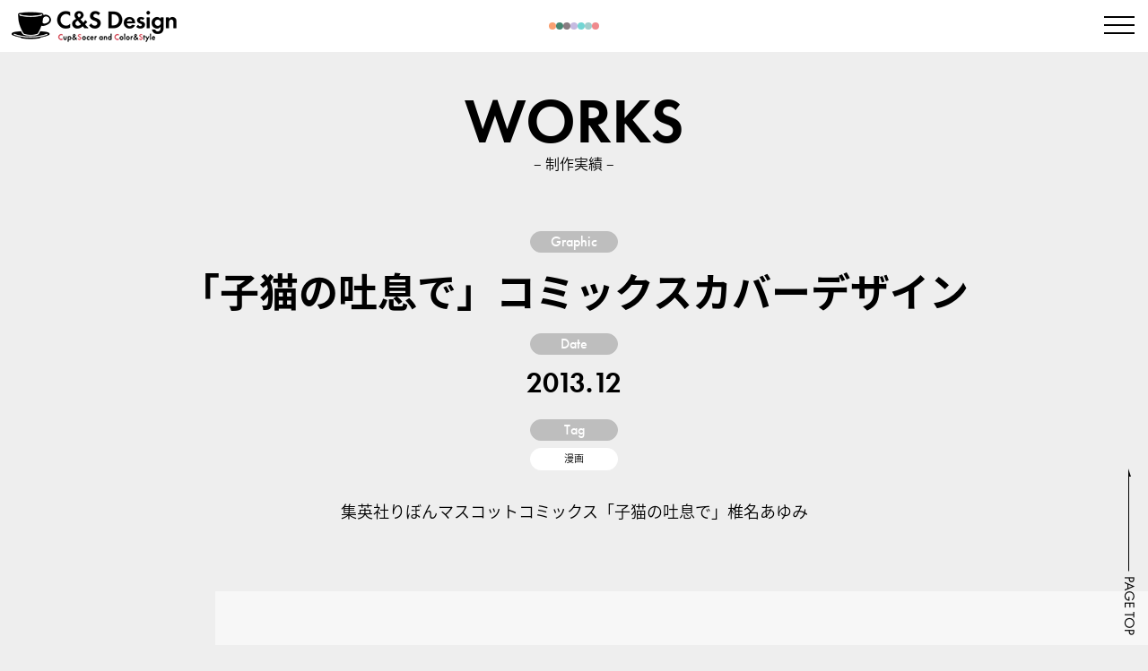

--- FILE ---
content_type: text/html; charset=UTF-8
request_url: https://csdesign.jp/graphic/1409/
body_size: 9509
content:
<!DOCTYPE HTML><html lang="ja"><head><meta charset="UTF-8">  <script defer src="[data-uri]"></script> <meta name="description" content="WEB制作（デザイン・CMS構築[Wordpress/a-blog]）運営、DTP、その他デザイン関連業務"><meta name="keywords" content=""><meta name="viewport" content="width=device-width, initial-scale=1.0"><title>「子猫の吐息で」コミックスカバーデザイン &#8211; C&amp;S Design</title><meta name='robots' content='max-image-preview:large' /><style id='wp-img-auto-sizes-contain-inline-css' type='text/css'>img:is([sizes=auto i],[sizes^="auto," i]){contain-intrinsic-size:3000px 1500px}
/*# sourceURL=wp-img-auto-sizes-contain-inline-css */</style><style id='wp-block-library-inline-css' type='text/css'>:root{--wp-block-synced-color:#7a00df;--wp-block-synced-color--rgb:122,0,223;--wp-bound-block-color:var(--wp-block-synced-color);--wp-editor-canvas-background:#ddd;--wp-admin-theme-color:#007cba;--wp-admin-theme-color--rgb:0,124,186;--wp-admin-theme-color-darker-10:#006ba1;--wp-admin-theme-color-darker-10--rgb:0,107,160.5;--wp-admin-theme-color-darker-20:#005a87;--wp-admin-theme-color-darker-20--rgb:0,90,135;--wp-admin-border-width-focus:2px}@media (min-resolution:192dpi){:root{--wp-admin-border-width-focus:1.5px}}.wp-element-button{cursor:pointer}:root .has-very-light-gray-background-color{background-color:#eee}:root .has-very-dark-gray-background-color{background-color:#313131}:root .has-very-light-gray-color{color:#eee}:root .has-very-dark-gray-color{color:#313131}:root .has-vivid-green-cyan-to-vivid-cyan-blue-gradient-background{background:linear-gradient(135deg,#00d084,#0693e3)}:root .has-purple-crush-gradient-background{background:linear-gradient(135deg,#34e2e4,#4721fb 50%,#ab1dfe)}:root .has-hazy-dawn-gradient-background{background:linear-gradient(135deg,#faaca8,#dad0ec)}:root .has-subdued-olive-gradient-background{background:linear-gradient(135deg,#fafae1,#67a671)}:root .has-atomic-cream-gradient-background{background:linear-gradient(135deg,#fdd79a,#004a59)}:root .has-nightshade-gradient-background{background:linear-gradient(135deg,#330968,#31cdcf)}:root .has-midnight-gradient-background{background:linear-gradient(135deg,#020381,#2874fc)}:root{--wp--preset--font-size--normal:16px;--wp--preset--font-size--huge:42px}.has-regular-font-size{font-size:1em}.has-larger-font-size{font-size:2.625em}.has-normal-font-size{font-size:var(--wp--preset--font-size--normal)}.has-huge-font-size{font-size:var(--wp--preset--font-size--huge)}.has-text-align-center{text-align:center}.has-text-align-left{text-align:left}.has-text-align-right{text-align:right}.has-fit-text{white-space:nowrap!important}#end-resizable-editor-section{display:none}.aligncenter{clear:both}.items-justified-left{justify-content:flex-start}.items-justified-center{justify-content:center}.items-justified-right{justify-content:flex-end}.items-justified-space-between{justify-content:space-between}.screen-reader-text{border:0;clip-path:inset(50%);height:1px;margin:-1px;overflow:hidden;padding:0;position:absolute;width:1px;word-wrap:normal!important}.screen-reader-text:focus{background-color:#ddd;clip-path:none;color:#444;display:block;font-size:1em;height:auto;left:5px;line-height:normal;padding:15px 23px 14px;text-decoration:none;top:5px;width:auto;z-index:100000}html :where(.has-border-color){border-style:solid}html :where([style*=border-top-color]){border-top-style:solid}html :where([style*=border-right-color]){border-right-style:solid}html :where([style*=border-bottom-color]){border-bottom-style:solid}html :where([style*=border-left-color]){border-left-style:solid}html :where([style*=border-width]){border-style:solid}html :where([style*=border-top-width]){border-top-style:solid}html :where([style*=border-right-width]){border-right-style:solid}html :where([style*=border-bottom-width]){border-bottom-style:solid}html :where([style*=border-left-width]){border-left-style:solid}html :where(img[class*=wp-image-]){height:auto;max-width:100%}:where(figure){margin:0 0 1em}html :where(.is-position-sticky){--wp-admin--admin-bar--position-offset:var(--wp-admin--admin-bar--height,0px)}@media screen and (max-width:600px){html :where(.is-position-sticky){--wp-admin--admin-bar--position-offset:0px}}

/*# sourceURL=wp-block-library-inline-css */</style><style id='wp-block-paragraph-inline-css' type='text/css'>.is-small-text{font-size:.875em}.is-regular-text{font-size:1em}.is-large-text{font-size:2.25em}.is-larger-text{font-size:3em}.has-drop-cap:not(:focus):first-letter{float:left;font-size:8.4em;font-style:normal;font-weight:100;line-height:.68;margin:.05em .1em 0 0;text-transform:uppercase}body.rtl .has-drop-cap:not(:focus):first-letter{float:none;margin-left:.1em}p.has-drop-cap.has-background{overflow:hidden}:root :where(p.has-background){padding:1.25em 2.375em}:where(p.has-text-color:not(.has-link-color)) a{color:inherit}p.has-text-align-left[style*="writing-mode:vertical-lr"],p.has-text-align-right[style*="writing-mode:vertical-rl"]{rotate:180deg}
/*# sourceURL=https://csdesign.jp/cms/wp-includes/blocks/paragraph/style.min.css */</style><style id='global-styles-inline-css' type='text/css'>:root{--wp--preset--aspect-ratio--square: 1;--wp--preset--aspect-ratio--4-3: 4/3;--wp--preset--aspect-ratio--3-4: 3/4;--wp--preset--aspect-ratio--3-2: 3/2;--wp--preset--aspect-ratio--2-3: 2/3;--wp--preset--aspect-ratio--16-9: 16/9;--wp--preset--aspect-ratio--9-16: 9/16;--wp--preset--color--black: #000000;--wp--preset--color--cyan-bluish-gray: #abb8c3;--wp--preset--color--white: #ffffff;--wp--preset--color--pale-pink: #f78da7;--wp--preset--color--vivid-red: #cf2e2e;--wp--preset--color--luminous-vivid-orange: #ff6900;--wp--preset--color--luminous-vivid-amber: #fcb900;--wp--preset--color--light-green-cyan: #7bdcb5;--wp--preset--color--vivid-green-cyan: #00d084;--wp--preset--color--pale-cyan-blue: #8ed1fc;--wp--preset--color--vivid-cyan-blue: #0693e3;--wp--preset--color--vivid-purple: #9b51e0;--wp--preset--gradient--vivid-cyan-blue-to-vivid-purple: linear-gradient(135deg,rgb(6,147,227) 0%,rgb(155,81,224) 100%);--wp--preset--gradient--light-green-cyan-to-vivid-green-cyan: linear-gradient(135deg,rgb(122,220,180) 0%,rgb(0,208,130) 100%);--wp--preset--gradient--luminous-vivid-amber-to-luminous-vivid-orange: linear-gradient(135deg,rgb(252,185,0) 0%,rgb(255,105,0) 100%);--wp--preset--gradient--luminous-vivid-orange-to-vivid-red: linear-gradient(135deg,rgb(255,105,0) 0%,rgb(207,46,46) 100%);--wp--preset--gradient--very-light-gray-to-cyan-bluish-gray: linear-gradient(135deg,rgb(238,238,238) 0%,rgb(169,184,195) 100%);--wp--preset--gradient--cool-to-warm-spectrum: linear-gradient(135deg,rgb(74,234,220) 0%,rgb(151,120,209) 20%,rgb(207,42,186) 40%,rgb(238,44,130) 60%,rgb(251,105,98) 80%,rgb(254,248,76) 100%);--wp--preset--gradient--blush-light-purple: linear-gradient(135deg,rgb(255,206,236) 0%,rgb(152,150,240) 100%);--wp--preset--gradient--blush-bordeaux: linear-gradient(135deg,rgb(254,205,165) 0%,rgb(254,45,45) 50%,rgb(107,0,62) 100%);--wp--preset--gradient--luminous-dusk: linear-gradient(135deg,rgb(255,203,112) 0%,rgb(199,81,192) 50%,rgb(65,88,208) 100%);--wp--preset--gradient--pale-ocean: linear-gradient(135deg,rgb(255,245,203) 0%,rgb(182,227,212) 50%,rgb(51,167,181) 100%);--wp--preset--gradient--electric-grass: linear-gradient(135deg,rgb(202,248,128) 0%,rgb(113,206,126) 100%);--wp--preset--gradient--midnight: linear-gradient(135deg,rgb(2,3,129) 0%,rgb(40,116,252) 100%);--wp--preset--font-size--small: 13px;--wp--preset--font-size--medium: 20px;--wp--preset--font-size--large: 36px;--wp--preset--font-size--x-large: 42px;--wp--preset--spacing--20: 0.44rem;--wp--preset--spacing--30: 0.67rem;--wp--preset--spacing--40: 1rem;--wp--preset--spacing--50: 1.5rem;--wp--preset--spacing--60: 2.25rem;--wp--preset--spacing--70: 3.38rem;--wp--preset--spacing--80: 5.06rem;--wp--preset--shadow--natural: 6px 6px 9px rgba(0, 0, 0, 0.2);--wp--preset--shadow--deep: 12px 12px 50px rgba(0, 0, 0, 0.4);--wp--preset--shadow--sharp: 6px 6px 0px rgba(0, 0, 0, 0.2);--wp--preset--shadow--outlined: 6px 6px 0px -3px rgb(255, 255, 255), 6px 6px rgb(0, 0, 0);--wp--preset--shadow--crisp: 6px 6px 0px rgb(0, 0, 0);}:where(.is-layout-flex){gap: 0.5em;}:where(.is-layout-grid){gap: 0.5em;}body .is-layout-flex{display: flex;}.is-layout-flex{flex-wrap: wrap;align-items: center;}.is-layout-flex > :is(*, div){margin: 0;}body .is-layout-grid{display: grid;}.is-layout-grid > :is(*, div){margin: 0;}:where(.wp-block-columns.is-layout-flex){gap: 2em;}:where(.wp-block-columns.is-layout-grid){gap: 2em;}:where(.wp-block-post-template.is-layout-flex){gap: 1.25em;}:where(.wp-block-post-template.is-layout-grid){gap: 1.25em;}.has-black-color{color: var(--wp--preset--color--black) !important;}.has-cyan-bluish-gray-color{color: var(--wp--preset--color--cyan-bluish-gray) !important;}.has-white-color{color: var(--wp--preset--color--white) !important;}.has-pale-pink-color{color: var(--wp--preset--color--pale-pink) !important;}.has-vivid-red-color{color: var(--wp--preset--color--vivid-red) !important;}.has-luminous-vivid-orange-color{color: var(--wp--preset--color--luminous-vivid-orange) !important;}.has-luminous-vivid-amber-color{color: var(--wp--preset--color--luminous-vivid-amber) !important;}.has-light-green-cyan-color{color: var(--wp--preset--color--light-green-cyan) !important;}.has-vivid-green-cyan-color{color: var(--wp--preset--color--vivid-green-cyan) !important;}.has-pale-cyan-blue-color{color: var(--wp--preset--color--pale-cyan-blue) !important;}.has-vivid-cyan-blue-color{color: var(--wp--preset--color--vivid-cyan-blue) !important;}.has-vivid-purple-color{color: var(--wp--preset--color--vivid-purple) !important;}.has-black-background-color{background-color: var(--wp--preset--color--black) !important;}.has-cyan-bluish-gray-background-color{background-color: var(--wp--preset--color--cyan-bluish-gray) !important;}.has-white-background-color{background-color: var(--wp--preset--color--white) !important;}.has-pale-pink-background-color{background-color: var(--wp--preset--color--pale-pink) !important;}.has-vivid-red-background-color{background-color: var(--wp--preset--color--vivid-red) !important;}.has-luminous-vivid-orange-background-color{background-color: var(--wp--preset--color--luminous-vivid-orange) !important;}.has-luminous-vivid-amber-background-color{background-color: var(--wp--preset--color--luminous-vivid-amber) !important;}.has-light-green-cyan-background-color{background-color: var(--wp--preset--color--light-green-cyan) !important;}.has-vivid-green-cyan-background-color{background-color: var(--wp--preset--color--vivid-green-cyan) !important;}.has-pale-cyan-blue-background-color{background-color: var(--wp--preset--color--pale-cyan-blue) !important;}.has-vivid-cyan-blue-background-color{background-color: var(--wp--preset--color--vivid-cyan-blue) !important;}.has-vivid-purple-background-color{background-color: var(--wp--preset--color--vivid-purple) !important;}.has-black-border-color{border-color: var(--wp--preset--color--black) !important;}.has-cyan-bluish-gray-border-color{border-color: var(--wp--preset--color--cyan-bluish-gray) !important;}.has-white-border-color{border-color: var(--wp--preset--color--white) !important;}.has-pale-pink-border-color{border-color: var(--wp--preset--color--pale-pink) !important;}.has-vivid-red-border-color{border-color: var(--wp--preset--color--vivid-red) !important;}.has-luminous-vivid-orange-border-color{border-color: var(--wp--preset--color--luminous-vivid-orange) !important;}.has-luminous-vivid-amber-border-color{border-color: var(--wp--preset--color--luminous-vivid-amber) !important;}.has-light-green-cyan-border-color{border-color: var(--wp--preset--color--light-green-cyan) !important;}.has-vivid-green-cyan-border-color{border-color: var(--wp--preset--color--vivid-green-cyan) !important;}.has-pale-cyan-blue-border-color{border-color: var(--wp--preset--color--pale-cyan-blue) !important;}.has-vivid-cyan-blue-border-color{border-color: var(--wp--preset--color--vivid-cyan-blue) !important;}.has-vivid-purple-border-color{border-color: var(--wp--preset--color--vivid-purple) !important;}.has-vivid-cyan-blue-to-vivid-purple-gradient-background{background: var(--wp--preset--gradient--vivid-cyan-blue-to-vivid-purple) !important;}.has-light-green-cyan-to-vivid-green-cyan-gradient-background{background: var(--wp--preset--gradient--light-green-cyan-to-vivid-green-cyan) !important;}.has-luminous-vivid-amber-to-luminous-vivid-orange-gradient-background{background: var(--wp--preset--gradient--luminous-vivid-amber-to-luminous-vivid-orange) !important;}.has-luminous-vivid-orange-to-vivid-red-gradient-background{background: var(--wp--preset--gradient--luminous-vivid-orange-to-vivid-red) !important;}.has-very-light-gray-to-cyan-bluish-gray-gradient-background{background: var(--wp--preset--gradient--very-light-gray-to-cyan-bluish-gray) !important;}.has-cool-to-warm-spectrum-gradient-background{background: var(--wp--preset--gradient--cool-to-warm-spectrum) !important;}.has-blush-light-purple-gradient-background{background: var(--wp--preset--gradient--blush-light-purple) !important;}.has-blush-bordeaux-gradient-background{background: var(--wp--preset--gradient--blush-bordeaux) !important;}.has-luminous-dusk-gradient-background{background: var(--wp--preset--gradient--luminous-dusk) !important;}.has-pale-ocean-gradient-background{background: var(--wp--preset--gradient--pale-ocean) !important;}.has-electric-grass-gradient-background{background: var(--wp--preset--gradient--electric-grass) !important;}.has-midnight-gradient-background{background: var(--wp--preset--gradient--midnight) !important;}.has-small-font-size{font-size: var(--wp--preset--font-size--small) !important;}.has-medium-font-size{font-size: var(--wp--preset--font-size--medium) !important;}.has-large-font-size{font-size: var(--wp--preset--font-size--large) !important;}.has-x-large-font-size{font-size: var(--wp--preset--font-size--x-large) !important;}
/*# sourceURL=global-styles-inline-css */</style><style id='classic-theme-styles-inline-css' type='text/css'>/*! This file is auto-generated */
.wp-block-button__link{color:#fff;background-color:#32373c;border-radius:9999px;box-shadow:none;text-decoration:none;padding:calc(.667em + 2px) calc(1.333em + 2px);font-size:1.125em}.wp-block-file__button{background:#32373c;color:#fff;text-decoration:none}
/*# sourceURL=/wp-includes/css/classic-themes.min.css */</style><link rel='stylesheet' id='contact-form-7-css' href='https://csdesign.jp/cms/wp-content/cache/autoptimize/css/autoptimize_single_64ac31699f5326cb3c76122498b76f66.css?ver=6.1.4' type='text/css' media='all' /> <script type="text/javascript" src="https://csdesign.jp/cms/wp-includes/js/jquery/jquery.min.js?ver=3.7.1" id="jquery-core-js"></script> <script defer type="text/javascript" src="https://csdesign.jp/cms/wp-includes/js/jquery/jquery-migrate.min.js?ver=3.4.1" id="jquery-migrate-js"></script> <link rel="canonical" href="https://csdesign.jp/graphic/1409/" /><link rel='shortlink' href='https://csdesign.jp/?p=1409' /><link rel="icon" href="/favicon.ico" type="image/vnd.microsoft.ico"><meta property="og:title" content="「子猫の吐息で」コミックスカバーデザイン"><meta property="og:type" content="website"><meta property="og:site_name" content="C&amp;S Design"><meta property="og:url" content="http://httpscsdesign.jp/graphic/1409/"><meta property="og:image" content="https://csdesign.jp/cms/wp-content/uploads/2013/12/koneko01.jpg"><meta property="og:description" content="集英社りぼんマスコットコミックス「子猫の吐息で」椎名あゆみ"><meta name="twitter:card" content="summary"><link href="https://cdn.jsdelivr.net/npm/bootstrap@5.0.2/dist/css/bootstrap.min.css" rel="stylesheet" integrity="sha384-EVSTQN3/azprG1Anm3QDgpJLIm9Nao0Yz1ztcQTwFspd3yD65VohhpuuCOmLASjC" crossorigin="anonymous"><link href="/assets/css/style.css" rel="stylesheet"><link href="/assets/css/style-sp.css" rel="stylesheet"> <script defer src="[data-uri]"></script> </head><body id="pagetop"> <noscript><iframe src="https://www.googletagmanager.com/ns.html?id=GTM-MDGWHF3"
height="0" width="0" style="display:none;visibility:hidden"></iframe></noscript><div id="menu"><div class="menuTrigger"> <span></span> <span></span> <span></span></div></div><div id="navigation"><div class="logo hover"><a href="/"><img src="/assets/img/global/logo.png" srcset="/assets/img/global/logo.png 1x , /assets/img/global/logo@2x.png 2x" alt="C&amp;S Design"></a></div><div class="menu"><nav><ul><li><a href="/">HOME</a></li><li><a href="/company/">COMPANY</a></li><li><a href="/contact/">CONTACT</a></li></ul><form method="get" id="searchform" action="/"><div class="search"> <input type="search" placeholder="キーワードを入力" value="" name="s" id="s" class="search_input"> <input type="hidden" id="select_genre" name="select_genre" value="header"> <input type="submit" value="検索" id="searchsubmit"></div></form></nav><div class="frontNavigation"><h2>Category</h2><div class="categories"> <a href="https://csdesign.jp/category/graphic/">Graphic</a><a href="https://csdesign.jp/category/web/">Web</a></div><h2>Tag</h2><div class="tags"><a href="https://csdesign.jp/tag/ec/" class="tag-cloud-link tag-link-17 tag-link-position-1" aria-label="ECサイト6個の項目">ECサイト</a> <a href="https://csdesign.jp/tag/lp/" class="tag-cloud-link tag-link-18 tag-link-position-2" aria-label="LP29個の項目">LP</a> <a href="https://csdesign.jp/tag/other/" class="tag-cloud-link tag-link-29 tag-link-position-3" aria-label="その他2個の項目">その他</a> <a href="https://csdesign.jp/tag/anime/" class="tag-cloud-link tag-link-7 tag-link-position-4" aria-label="アニメ8個の項目">アニメ</a> <a href="https://csdesign.jp/tag/artist/" class="tag-cloud-link tag-link-13 tag-link-position-5" aria-label="アーティスト58個の項目">アーティスト</a> <a href="https://csdesign.jp/tag/event/" class="tag-cloud-link tag-link-20 tag-link-position-6" aria-label="イベント44個の項目">イベント</a> <a href="https://csdesign.jp/tag/game/" class="tag-cloud-link tag-link-19 tag-link-position-7" aria-label="ゲーム24個の項目">ゲーム</a> <a href="https://csdesign.jp/tag/corporate/" class="tag-cloud-link tag-link-25 tag-link-position-8" aria-label="コーポレート14個の項目">コーポレート</a> <a href="https://csdesign.jp/tag/drama/" class="tag-cloud-link tag-link-27 tag-link-position-9" aria-label="ドラマ5個の項目">ドラマ</a> <a href="https://csdesign.jp/tag/product/" class="tag-cloud-link tag-link-16 tag-link-position-10" aria-label="プロダクト13個の項目">プロダクト</a> <a href="https://csdesign.jp/tag/mediamix/" class="tag-cloud-link tag-link-31 tag-link-position-11" aria-label="メディアミックス3個の項目">メディアミックス</a> <a href="https://csdesign.jp/tag/photograph/" class="tag-cloud-link tag-link-24 tag-link-position-12" aria-label="写真集3個の項目">写真集</a> <a href="https://csdesign.jp/tag/novel/" class="tag-cloud-link tag-link-6 tag-link-position-13" aria-label="小説142個の項目">小説</a> <a href="https://csdesign.jp/tag/school/" class="tag-cloud-link tag-link-21 tag-link-position-14" aria-label="教育・医療5個の項目">教育・医療</a> <a href="https://csdesign.jp/tag/movie/" class="tag-cloud-link tag-link-23 tag-link-position-15" aria-label="映画8個の項目">映画</a> <a href="https://csdesign.jp/tag/comic/" class="tag-cloud-link tag-link-14 tag-link-position-16" aria-label="漫画70個の項目">漫画</a> <a href="https://csdesign.jp/tag/program/" class="tag-cloud-link tag-link-28 tag-link-position-17" aria-label="番組16個の項目">番組</a> <a href="https://csdesign.jp/tag/magazine/" class="tag-cloud-link tag-link-15 tag-link-position-18" aria-label="雑誌34個の項目">雑誌</a></div><h2>Archive</h2><ul class="archives"><li><a href='https://csdesign.jp/date/2026/'>2026</a></li><li><a href='https://csdesign.jp/date/2025/'>2025</a></li><li><a href='https://csdesign.jp/date/2024/'>2024</a></li><li><a href='https://csdesign.jp/date/2023/'>2023</a></li><li><a href='https://csdesign.jp/date/2022/'>2022</a></li><li><a href='https://csdesign.jp/date/2021/'>2021</a></li><li><a href='https://csdesign.jp/date/2020/'>2020</a></li><li><a href='https://csdesign.jp/date/2019/'>2019</a></li><li><a href='https://csdesign.jp/date/2018/'>2018</a></li><li><a href='https://csdesign.jp/date/2017/'>2017</a></li><li><a href='https://csdesign.jp/date/2016/'>2016</a></li><li><a href='https://csdesign.jp/date/2015/'>2015</a></li><li><a href='https://csdesign.jp/date/2014/'>2014</a></li><li><a href='https://csdesign.jp/date/2013/'>2013</a></li><li><a href='https://csdesign.jp/date/2012/'>2012</a></li><li><a href='https://csdesign.jp/date/2011/'>2011</a></li><li><a href='https://csdesign.jp/date/2010/'>2010</a></li><li><a href='https://csdesign.jp/date/2009/'>2009</a></li><li><a href='https://csdesign.jp/date/2008/'>2008</a></li><li><a href='https://csdesign.jp/date/2007/'>2007</a></li><li><a href='https://csdesign.jp/date/2006/'>2006</a></li><li><a href='https://csdesign.jp/date/2005/'>2005</a></li></ul></div></div></div><header id="header"><div class="logo hover"><a href="/"><img src="/assets/img/header/logo.png" srcset="/assets/img/header/logo.png 1x , /assets/img/header/logo@2x.png 2x" alt="C&amp;S Design"></a></div><div class="dots"><div></div><div></div><div></div><div></div><div></div><div></div><div></div></div></header><div id="content"><section class="post"><div class="pageTitle">WORKS</div><p class="subTitle">– 制作実績 –</p><div class="meta"><p class="category"><a href="https://csdesign.jp/category/graphic/">Graphic</a></p><h1>「子猫の吐息で」コミックスカバーデザイン</h1><dl><dt>Date</dt><dd class="date">2013.12</dd><dt>Tag</dt><dd><div class="tags"><a href="https://csdesign.jp/tag/comic/" rel="tag">漫画</a></div></dd></dl><div class="clearfix text"><p>集英社りぼんマスコットコミックス「子猫の吐息で」椎名あゆみ</p></div></div><div class="slider"><div class="images"><div class="list"><div class="item"><img src="https://csdesign.jp/cms/wp-content/uploads/2013/12/koneko01.jpg" alt=""></div><div class="item"><img src="https://csdesign.jp/cms/wp-content/uploads/2013/12/koneko02.jpg" alt=""></div><div class="item"><img src="https://csdesign.jp/cms/wp-content/uploads/2013/12/koneko03.jpg" alt=""></div></div></div></div></section><section class="recommend"><h2>Related Works</h2><p class="subTitle">関連する実績</p><div class="items"><div class="item"><div class="image"><a href="https://csdesign.jp/graphic/531/"><img src="https://csdesign.jp/cms/wp-content/uploads/2010/02/aya_08.jpg" alt="デザート『綾。ホステス、22歳。 』番外編扉絵"></a></div> <time>2010.2</time><p class="title"><a href="https://csdesign.jp/graphic/531/">デザート『綾。ホステス、22歳。 』番外編扉絵</a></p><div class="tags"><a href="https://csdesign.jp/tag/comic/" rel="tag">漫画</a></div><p class="category"><a href="https://csdesign.jp/category/graphic/">Graphic</a></p></div><div class="item"><div class="image"><a href="https://csdesign.jp/graphic/529/"><img src="https://csdesign.jp/cms/wp-content/uploads/2009/12/aya_06.jpg" alt="デザート『綾。ホステス、22歳。 』6話扉絵"></a></div> <time>2009.12</time><p class="title"><a href="https://csdesign.jp/graphic/529/">デザート『綾。ホステス、22歳。 』6話扉絵</a></p><div class="tags"><a href="https://csdesign.jp/tag/comic/" rel="tag">漫画</a></div><p class="category"><a href="https://csdesign.jp/category/graphic/">Graphic</a></p></div><div class="item"><div class="image"><a href="https://csdesign.jp/graphic/603/"><img src="https://csdesign.jp/cms/wp-content/uploads/2011/06/design.jpg" alt="THEデザート７月号『復縁メソッド』 扉絵"></a></div> <time>2011.6</time><p class="title"><a href="https://csdesign.jp/graphic/603/">THEデザート７月号『復縁メソッド』 扉絵</a></p><div class="tags"><a href="https://csdesign.jp/tag/comic/" rel="tag">漫画</a></div><p class="category"><a href="https://csdesign.jp/category/graphic/">Graphic</a></p></div></div></section><div class="frontNavigation"><h2>Category</h2><div class="categories"> <a href="https://csdesign.jp/category/graphic/">Graphic</a><a href="https://csdesign.jp/category/web/">Web</a></div><h2>Tag</h2><div class="tags"><a href="https://csdesign.jp/tag/ec/" class="tag-cloud-link tag-link-17 tag-link-position-1" aria-label="ECサイト6個の項目">ECサイト</a> <a href="https://csdesign.jp/tag/lp/" class="tag-cloud-link tag-link-18 tag-link-position-2" aria-label="LP29個の項目">LP</a> <a href="https://csdesign.jp/tag/other/" class="tag-cloud-link tag-link-29 tag-link-position-3" aria-label="その他2個の項目">その他</a> <a href="https://csdesign.jp/tag/anime/" class="tag-cloud-link tag-link-7 tag-link-position-4" aria-label="アニメ8個の項目">アニメ</a> <a href="https://csdesign.jp/tag/artist/" class="tag-cloud-link tag-link-13 tag-link-position-5" aria-label="アーティスト58個の項目">アーティスト</a> <a href="https://csdesign.jp/tag/event/" class="tag-cloud-link tag-link-20 tag-link-position-6" aria-label="イベント44個の項目">イベント</a> <a href="https://csdesign.jp/tag/game/" class="tag-cloud-link tag-link-19 tag-link-position-7" aria-label="ゲーム24個の項目">ゲーム</a> <a href="https://csdesign.jp/tag/corporate/" class="tag-cloud-link tag-link-25 tag-link-position-8" aria-label="コーポレート14個の項目">コーポレート</a> <a href="https://csdesign.jp/tag/drama/" class="tag-cloud-link tag-link-27 tag-link-position-9" aria-label="ドラマ5個の項目">ドラマ</a> <a href="https://csdesign.jp/tag/product/" class="tag-cloud-link tag-link-16 tag-link-position-10" aria-label="プロダクト13個の項目">プロダクト</a> <a href="https://csdesign.jp/tag/mediamix/" class="tag-cloud-link tag-link-31 tag-link-position-11" aria-label="メディアミックス3個の項目">メディアミックス</a> <a href="https://csdesign.jp/tag/photograph/" class="tag-cloud-link tag-link-24 tag-link-position-12" aria-label="写真集3個の項目">写真集</a> <a href="https://csdesign.jp/tag/novel/" class="tag-cloud-link tag-link-6 tag-link-position-13" aria-label="小説142個の項目">小説</a> <a href="https://csdesign.jp/tag/school/" class="tag-cloud-link tag-link-21 tag-link-position-14" aria-label="教育・医療5個の項目">教育・医療</a> <a href="https://csdesign.jp/tag/movie/" class="tag-cloud-link tag-link-23 tag-link-position-15" aria-label="映画8個の項目">映画</a> <a href="https://csdesign.jp/tag/comic/" class="tag-cloud-link tag-link-14 tag-link-position-16" aria-label="漫画70個の項目">漫画</a> <a href="https://csdesign.jp/tag/program/" class="tag-cloud-link tag-link-28 tag-link-position-17" aria-label="番組16個の項目">番組</a> <a href="https://csdesign.jp/tag/magazine/" class="tag-cloud-link tag-link-15 tag-link-position-18" aria-label="雑誌34個の項目">雑誌</a></div><h2>Archive</h2><ul class="archives"><li><a href='https://csdesign.jp/date/2026/'>2026</a></li><li><a href='https://csdesign.jp/date/2025/'>2025</a></li><li><a href='https://csdesign.jp/date/2024/'>2024</a></li><li><a href='https://csdesign.jp/date/2023/'>2023</a></li><li><a href='https://csdesign.jp/date/2022/'>2022</a></li><li><a href='https://csdesign.jp/date/2021/'>2021</a></li><li><a href='https://csdesign.jp/date/2020/'>2020</a></li><li><a href='https://csdesign.jp/date/2019/'>2019</a></li><li><a href='https://csdesign.jp/date/2018/'>2018</a></li><li><a href='https://csdesign.jp/date/2017/'>2017</a></li><li><a href='https://csdesign.jp/date/2016/'>2016</a></li><li><a href='https://csdesign.jp/date/2015/'>2015</a></li><li><a href='https://csdesign.jp/date/2014/'>2014</a></li><li><a href='https://csdesign.jp/date/2013/'>2013</a></li><li><a href='https://csdesign.jp/date/2012/'>2012</a></li><li><a href='https://csdesign.jp/date/2011/'>2011</a></li><li><a href='https://csdesign.jp/date/2010/'>2010</a></li><li><a href='https://csdesign.jp/date/2009/'>2009</a></li><li><a href='https://csdesign.jp/date/2008/'>2008</a></li><li><a href='https://csdesign.jp/date/2007/'>2007</a></li><li><a href='https://csdesign.jp/date/2006/'>2006</a></li><li><a href='https://csdesign.jp/date/2005/'>2005</a></li></ul></div></div><div id="pageup" class="hover"><a href="#pagetop"><img src="/assets/img/global/pageup.png" srcset="/assets/img/global/pageup.png 1x , /assets/img/global/pageup@2x.png 2x" alt=""></a></div><footer id="footer"><p>Copyright &copy; 2010-2025 C&amp;S Design All Rights Reserved.</p></footer> <script type="speculationrules">{"prefetch":[{"source":"document","where":{"and":[{"href_matches":"/*"},{"not":{"href_matches":["/cms/wp-*.php","/cms/wp-admin/*","/cms/wp-content/uploads/*","/cms/wp-content/*","/cms/wp-content/plugins/*","/cms/wp-content/themes/csd/*","/*\\?(.+)"]}},{"not":{"selector_matches":"a[rel~=\"nofollow\"]"}},{"not":{"selector_matches":".no-prefetch, .no-prefetch a"}}]},"eagerness":"conservative"}]}</script> <script type="text/javascript" src="https://csdesign.jp/cms/wp-includes/js/dist/hooks.min.js?ver=dd5603f07f9220ed27f1" id="wp-hooks-js"></script> <script type="text/javascript" src="https://csdesign.jp/cms/wp-includes/js/dist/i18n.min.js?ver=c26c3dc7bed366793375" id="wp-i18n-js"></script> <script defer id="wp-i18n-js-after" src="[data-uri]"></script> <script defer type="text/javascript" src="https://csdesign.jp/cms/wp-content/cache/autoptimize/js/autoptimize_single_96e7dc3f0e8559e4a3f3ca40b17ab9c3.js?ver=6.1.4" id="swv-js"></script> <script defer id="contact-form-7-js-translations" src="[data-uri]"></script> <script defer id="contact-form-7-js-before" src="[data-uri]"></script> <script defer type="text/javascript" src="https://csdesign.jp/cms/wp-content/cache/autoptimize/js/autoptimize_single_2912c657d0592cc532dff73d0d2ce7bb.js?ver=6.1.4" id="contact-form-7-js"></script> <script defer type="text/javascript" src="https://www.google.com/recaptcha/api.js?render=6Lf9GqojAAAAACVI9b0Q9r-vt3KtePSV1jVs3TLS&amp;ver=3.0" id="google-recaptcha-js"></script> <script type="text/javascript" src="https://csdesign.jp/cms/wp-includes/js/dist/vendor/wp-polyfill.min.js?ver=3.15.0" id="wp-polyfill-js"></script> <script defer id="wpcf7-recaptcha-js-before" src="[data-uri]"></script> <script defer type="text/javascript" src="https://csdesign.jp/cms/wp-content/cache/autoptimize/js/autoptimize_single_ec0187677793456f98473f49d9e9b95f.js?ver=6.1.4" id="wpcf7-recaptcha-js"></script> <script defer src="https://cdnjs.cloudflare.com/ajax/libs/gsap/3.10.4/gsap.min.js" integrity="sha512-VEBjfxWUOyzl0bAwh4gdLEaQyDYPvLrZql3pw1ifgb6fhEvZl9iDDehwHZ+dsMzA0Jfww8Xt7COSZuJ/slxc4Q==" crossorigin="anonymous" referrerpolicy="no-referrer"></script> <script defer src="https://cdnjs.cloudflare.com/ajax/libs/gsap/3.10.4/ScrollTrigger.min.js" integrity="sha512-v8B8T8l8JiiJRGomPd2k+bPS98RWBLGChFMJbK1hmHiDHYq0EjdQl20LyWeIs+MGRLTWBycJGEGAjKkEtd7w5Q==" crossorigin="anonymous" referrerpolicy="no-referrer"></script> <script defer src="https://unpkg.com/infinite-scroll@4/dist/infinite-scroll.pkgd.min.js"></script> <script defer src="/assets/js/script.js"></script><script defer src="/assets/js/single.js"></script> </body></html>

--- FILE ---
content_type: text/html; charset=utf-8
request_url: https://www.google.com/recaptcha/api2/anchor?ar=1&k=6Lf9GqojAAAAACVI9b0Q9r-vt3KtePSV1jVs3TLS&co=aHR0cHM6Ly9jc2Rlc2lnbi5qcDo0NDM.&hl=en&v=PoyoqOPhxBO7pBk68S4YbpHZ&size=invisible&anchor-ms=20000&execute-ms=30000&cb=l180w5d3e6e6
body_size: 48793
content:
<!DOCTYPE HTML><html dir="ltr" lang="en"><head><meta http-equiv="Content-Type" content="text/html; charset=UTF-8">
<meta http-equiv="X-UA-Compatible" content="IE=edge">
<title>reCAPTCHA</title>
<style type="text/css">
/* cyrillic-ext */
@font-face {
  font-family: 'Roboto';
  font-style: normal;
  font-weight: 400;
  font-stretch: 100%;
  src: url(//fonts.gstatic.com/s/roboto/v48/KFO7CnqEu92Fr1ME7kSn66aGLdTylUAMa3GUBHMdazTgWw.woff2) format('woff2');
  unicode-range: U+0460-052F, U+1C80-1C8A, U+20B4, U+2DE0-2DFF, U+A640-A69F, U+FE2E-FE2F;
}
/* cyrillic */
@font-face {
  font-family: 'Roboto';
  font-style: normal;
  font-weight: 400;
  font-stretch: 100%;
  src: url(//fonts.gstatic.com/s/roboto/v48/KFO7CnqEu92Fr1ME7kSn66aGLdTylUAMa3iUBHMdazTgWw.woff2) format('woff2');
  unicode-range: U+0301, U+0400-045F, U+0490-0491, U+04B0-04B1, U+2116;
}
/* greek-ext */
@font-face {
  font-family: 'Roboto';
  font-style: normal;
  font-weight: 400;
  font-stretch: 100%;
  src: url(//fonts.gstatic.com/s/roboto/v48/KFO7CnqEu92Fr1ME7kSn66aGLdTylUAMa3CUBHMdazTgWw.woff2) format('woff2');
  unicode-range: U+1F00-1FFF;
}
/* greek */
@font-face {
  font-family: 'Roboto';
  font-style: normal;
  font-weight: 400;
  font-stretch: 100%;
  src: url(//fonts.gstatic.com/s/roboto/v48/KFO7CnqEu92Fr1ME7kSn66aGLdTylUAMa3-UBHMdazTgWw.woff2) format('woff2');
  unicode-range: U+0370-0377, U+037A-037F, U+0384-038A, U+038C, U+038E-03A1, U+03A3-03FF;
}
/* math */
@font-face {
  font-family: 'Roboto';
  font-style: normal;
  font-weight: 400;
  font-stretch: 100%;
  src: url(//fonts.gstatic.com/s/roboto/v48/KFO7CnqEu92Fr1ME7kSn66aGLdTylUAMawCUBHMdazTgWw.woff2) format('woff2');
  unicode-range: U+0302-0303, U+0305, U+0307-0308, U+0310, U+0312, U+0315, U+031A, U+0326-0327, U+032C, U+032F-0330, U+0332-0333, U+0338, U+033A, U+0346, U+034D, U+0391-03A1, U+03A3-03A9, U+03B1-03C9, U+03D1, U+03D5-03D6, U+03F0-03F1, U+03F4-03F5, U+2016-2017, U+2034-2038, U+203C, U+2040, U+2043, U+2047, U+2050, U+2057, U+205F, U+2070-2071, U+2074-208E, U+2090-209C, U+20D0-20DC, U+20E1, U+20E5-20EF, U+2100-2112, U+2114-2115, U+2117-2121, U+2123-214F, U+2190, U+2192, U+2194-21AE, U+21B0-21E5, U+21F1-21F2, U+21F4-2211, U+2213-2214, U+2216-22FF, U+2308-230B, U+2310, U+2319, U+231C-2321, U+2336-237A, U+237C, U+2395, U+239B-23B7, U+23D0, U+23DC-23E1, U+2474-2475, U+25AF, U+25B3, U+25B7, U+25BD, U+25C1, U+25CA, U+25CC, U+25FB, U+266D-266F, U+27C0-27FF, U+2900-2AFF, U+2B0E-2B11, U+2B30-2B4C, U+2BFE, U+3030, U+FF5B, U+FF5D, U+1D400-1D7FF, U+1EE00-1EEFF;
}
/* symbols */
@font-face {
  font-family: 'Roboto';
  font-style: normal;
  font-weight: 400;
  font-stretch: 100%;
  src: url(//fonts.gstatic.com/s/roboto/v48/KFO7CnqEu92Fr1ME7kSn66aGLdTylUAMaxKUBHMdazTgWw.woff2) format('woff2');
  unicode-range: U+0001-000C, U+000E-001F, U+007F-009F, U+20DD-20E0, U+20E2-20E4, U+2150-218F, U+2190, U+2192, U+2194-2199, U+21AF, U+21E6-21F0, U+21F3, U+2218-2219, U+2299, U+22C4-22C6, U+2300-243F, U+2440-244A, U+2460-24FF, U+25A0-27BF, U+2800-28FF, U+2921-2922, U+2981, U+29BF, U+29EB, U+2B00-2BFF, U+4DC0-4DFF, U+FFF9-FFFB, U+10140-1018E, U+10190-1019C, U+101A0, U+101D0-101FD, U+102E0-102FB, U+10E60-10E7E, U+1D2C0-1D2D3, U+1D2E0-1D37F, U+1F000-1F0FF, U+1F100-1F1AD, U+1F1E6-1F1FF, U+1F30D-1F30F, U+1F315, U+1F31C, U+1F31E, U+1F320-1F32C, U+1F336, U+1F378, U+1F37D, U+1F382, U+1F393-1F39F, U+1F3A7-1F3A8, U+1F3AC-1F3AF, U+1F3C2, U+1F3C4-1F3C6, U+1F3CA-1F3CE, U+1F3D4-1F3E0, U+1F3ED, U+1F3F1-1F3F3, U+1F3F5-1F3F7, U+1F408, U+1F415, U+1F41F, U+1F426, U+1F43F, U+1F441-1F442, U+1F444, U+1F446-1F449, U+1F44C-1F44E, U+1F453, U+1F46A, U+1F47D, U+1F4A3, U+1F4B0, U+1F4B3, U+1F4B9, U+1F4BB, U+1F4BF, U+1F4C8-1F4CB, U+1F4D6, U+1F4DA, U+1F4DF, U+1F4E3-1F4E6, U+1F4EA-1F4ED, U+1F4F7, U+1F4F9-1F4FB, U+1F4FD-1F4FE, U+1F503, U+1F507-1F50B, U+1F50D, U+1F512-1F513, U+1F53E-1F54A, U+1F54F-1F5FA, U+1F610, U+1F650-1F67F, U+1F687, U+1F68D, U+1F691, U+1F694, U+1F698, U+1F6AD, U+1F6B2, U+1F6B9-1F6BA, U+1F6BC, U+1F6C6-1F6CF, U+1F6D3-1F6D7, U+1F6E0-1F6EA, U+1F6F0-1F6F3, U+1F6F7-1F6FC, U+1F700-1F7FF, U+1F800-1F80B, U+1F810-1F847, U+1F850-1F859, U+1F860-1F887, U+1F890-1F8AD, U+1F8B0-1F8BB, U+1F8C0-1F8C1, U+1F900-1F90B, U+1F93B, U+1F946, U+1F984, U+1F996, U+1F9E9, U+1FA00-1FA6F, U+1FA70-1FA7C, U+1FA80-1FA89, U+1FA8F-1FAC6, U+1FACE-1FADC, U+1FADF-1FAE9, U+1FAF0-1FAF8, U+1FB00-1FBFF;
}
/* vietnamese */
@font-face {
  font-family: 'Roboto';
  font-style: normal;
  font-weight: 400;
  font-stretch: 100%;
  src: url(//fonts.gstatic.com/s/roboto/v48/KFO7CnqEu92Fr1ME7kSn66aGLdTylUAMa3OUBHMdazTgWw.woff2) format('woff2');
  unicode-range: U+0102-0103, U+0110-0111, U+0128-0129, U+0168-0169, U+01A0-01A1, U+01AF-01B0, U+0300-0301, U+0303-0304, U+0308-0309, U+0323, U+0329, U+1EA0-1EF9, U+20AB;
}
/* latin-ext */
@font-face {
  font-family: 'Roboto';
  font-style: normal;
  font-weight: 400;
  font-stretch: 100%;
  src: url(//fonts.gstatic.com/s/roboto/v48/KFO7CnqEu92Fr1ME7kSn66aGLdTylUAMa3KUBHMdazTgWw.woff2) format('woff2');
  unicode-range: U+0100-02BA, U+02BD-02C5, U+02C7-02CC, U+02CE-02D7, U+02DD-02FF, U+0304, U+0308, U+0329, U+1D00-1DBF, U+1E00-1E9F, U+1EF2-1EFF, U+2020, U+20A0-20AB, U+20AD-20C0, U+2113, U+2C60-2C7F, U+A720-A7FF;
}
/* latin */
@font-face {
  font-family: 'Roboto';
  font-style: normal;
  font-weight: 400;
  font-stretch: 100%;
  src: url(//fonts.gstatic.com/s/roboto/v48/KFO7CnqEu92Fr1ME7kSn66aGLdTylUAMa3yUBHMdazQ.woff2) format('woff2');
  unicode-range: U+0000-00FF, U+0131, U+0152-0153, U+02BB-02BC, U+02C6, U+02DA, U+02DC, U+0304, U+0308, U+0329, U+2000-206F, U+20AC, U+2122, U+2191, U+2193, U+2212, U+2215, U+FEFF, U+FFFD;
}
/* cyrillic-ext */
@font-face {
  font-family: 'Roboto';
  font-style: normal;
  font-weight: 500;
  font-stretch: 100%;
  src: url(//fonts.gstatic.com/s/roboto/v48/KFO7CnqEu92Fr1ME7kSn66aGLdTylUAMa3GUBHMdazTgWw.woff2) format('woff2');
  unicode-range: U+0460-052F, U+1C80-1C8A, U+20B4, U+2DE0-2DFF, U+A640-A69F, U+FE2E-FE2F;
}
/* cyrillic */
@font-face {
  font-family: 'Roboto';
  font-style: normal;
  font-weight: 500;
  font-stretch: 100%;
  src: url(//fonts.gstatic.com/s/roboto/v48/KFO7CnqEu92Fr1ME7kSn66aGLdTylUAMa3iUBHMdazTgWw.woff2) format('woff2');
  unicode-range: U+0301, U+0400-045F, U+0490-0491, U+04B0-04B1, U+2116;
}
/* greek-ext */
@font-face {
  font-family: 'Roboto';
  font-style: normal;
  font-weight: 500;
  font-stretch: 100%;
  src: url(//fonts.gstatic.com/s/roboto/v48/KFO7CnqEu92Fr1ME7kSn66aGLdTylUAMa3CUBHMdazTgWw.woff2) format('woff2');
  unicode-range: U+1F00-1FFF;
}
/* greek */
@font-face {
  font-family: 'Roboto';
  font-style: normal;
  font-weight: 500;
  font-stretch: 100%;
  src: url(//fonts.gstatic.com/s/roboto/v48/KFO7CnqEu92Fr1ME7kSn66aGLdTylUAMa3-UBHMdazTgWw.woff2) format('woff2');
  unicode-range: U+0370-0377, U+037A-037F, U+0384-038A, U+038C, U+038E-03A1, U+03A3-03FF;
}
/* math */
@font-face {
  font-family: 'Roboto';
  font-style: normal;
  font-weight: 500;
  font-stretch: 100%;
  src: url(//fonts.gstatic.com/s/roboto/v48/KFO7CnqEu92Fr1ME7kSn66aGLdTylUAMawCUBHMdazTgWw.woff2) format('woff2');
  unicode-range: U+0302-0303, U+0305, U+0307-0308, U+0310, U+0312, U+0315, U+031A, U+0326-0327, U+032C, U+032F-0330, U+0332-0333, U+0338, U+033A, U+0346, U+034D, U+0391-03A1, U+03A3-03A9, U+03B1-03C9, U+03D1, U+03D5-03D6, U+03F0-03F1, U+03F4-03F5, U+2016-2017, U+2034-2038, U+203C, U+2040, U+2043, U+2047, U+2050, U+2057, U+205F, U+2070-2071, U+2074-208E, U+2090-209C, U+20D0-20DC, U+20E1, U+20E5-20EF, U+2100-2112, U+2114-2115, U+2117-2121, U+2123-214F, U+2190, U+2192, U+2194-21AE, U+21B0-21E5, U+21F1-21F2, U+21F4-2211, U+2213-2214, U+2216-22FF, U+2308-230B, U+2310, U+2319, U+231C-2321, U+2336-237A, U+237C, U+2395, U+239B-23B7, U+23D0, U+23DC-23E1, U+2474-2475, U+25AF, U+25B3, U+25B7, U+25BD, U+25C1, U+25CA, U+25CC, U+25FB, U+266D-266F, U+27C0-27FF, U+2900-2AFF, U+2B0E-2B11, U+2B30-2B4C, U+2BFE, U+3030, U+FF5B, U+FF5D, U+1D400-1D7FF, U+1EE00-1EEFF;
}
/* symbols */
@font-face {
  font-family: 'Roboto';
  font-style: normal;
  font-weight: 500;
  font-stretch: 100%;
  src: url(//fonts.gstatic.com/s/roboto/v48/KFO7CnqEu92Fr1ME7kSn66aGLdTylUAMaxKUBHMdazTgWw.woff2) format('woff2');
  unicode-range: U+0001-000C, U+000E-001F, U+007F-009F, U+20DD-20E0, U+20E2-20E4, U+2150-218F, U+2190, U+2192, U+2194-2199, U+21AF, U+21E6-21F0, U+21F3, U+2218-2219, U+2299, U+22C4-22C6, U+2300-243F, U+2440-244A, U+2460-24FF, U+25A0-27BF, U+2800-28FF, U+2921-2922, U+2981, U+29BF, U+29EB, U+2B00-2BFF, U+4DC0-4DFF, U+FFF9-FFFB, U+10140-1018E, U+10190-1019C, U+101A0, U+101D0-101FD, U+102E0-102FB, U+10E60-10E7E, U+1D2C0-1D2D3, U+1D2E0-1D37F, U+1F000-1F0FF, U+1F100-1F1AD, U+1F1E6-1F1FF, U+1F30D-1F30F, U+1F315, U+1F31C, U+1F31E, U+1F320-1F32C, U+1F336, U+1F378, U+1F37D, U+1F382, U+1F393-1F39F, U+1F3A7-1F3A8, U+1F3AC-1F3AF, U+1F3C2, U+1F3C4-1F3C6, U+1F3CA-1F3CE, U+1F3D4-1F3E0, U+1F3ED, U+1F3F1-1F3F3, U+1F3F5-1F3F7, U+1F408, U+1F415, U+1F41F, U+1F426, U+1F43F, U+1F441-1F442, U+1F444, U+1F446-1F449, U+1F44C-1F44E, U+1F453, U+1F46A, U+1F47D, U+1F4A3, U+1F4B0, U+1F4B3, U+1F4B9, U+1F4BB, U+1F4BF, U+1F4C8-1F4CB, U+1F4D6, U+1F4DA, U+1F4DF, U+1F4E3-1F4E6, U+1F4EA-1F4ED, U+1F4F7, U+1F4F9-1F4FB, U+1F4FD-1F4FE, U+1F503, U+1F507-1F50B, U+1F50D, U+1F512-1F513, U+1F53E-1F54A, U+1F54F-1F5FA, U+1F610, U+1F650-1F67F, U+1F687, U+1F68D, U+1F691, U+1F694, U+1F698, U+1F6AD, U+1F6B2, U+1F6B9-1F6BA, U+1F6BC, U+1F6C6-1F6CF, U+1F6D3-1F6D7, U+1F6E0-1F6EA, U+1F6F0-1F6F3, U+1F6F7-1F6FC, U+1F700-1F7FF, U+1F800-1F80B, U+1F810-1F847, U+1F850-1F859, U+1F860-1F887, U+1F890-1F8AD, U+1F8B0-1F8BB, U+1F8C0-1F8C1, U+1F900-1F90B, U+1F93B, U+1F946, U+1F984, U+1F996, U+1F9E9, U+1FA00-1FA6F, U+1FA70-1FA7C, U+1FA80-1FA89, U+1FA8F-1FAC6, U+1FACE-1FADC, U+1FADF-1FAE9, U+1FAF0-1FAF8, U+1FB00-1FBFF;
}
/* vietnamese */
@font-face {
  font-family: 'Roboto';
  font-style: normal;
  font-weight: 500;
  font-stretch: 100%;
  src: url(//fonts.gstatic.com/s/roboto/v48/KFO7CnqEu92Fr1ME7kSn66aGLdTylUAMa3OUBHMdazTgWw.woff2) format('woff2');
  unicode-range: U+0102-0103, U+0110-0111, U+0128-0129, U+0168-0169, U+01A0-01A1, U+01AF-01B0, U+0300-0301, U+0303-0304, U+0308-0309, U+0323, U+0329, U+1EA0-1EF9, U+20AB;
}
/* latin-ext */
@font-face {
  font-family: 'Roboto';
  font-style: normal;
  font-weight: 500;
  font-stretch: 100%;
  src: url(//fonts.gstatic.com/s/roboto/v48/KFO7CnqEu92Fr1ME7kSn66aGLdTylUAMa3KUBHMdazTgWw.woff2) format('woff2');
  unicode-range: U+0100-02BA, U+02BD-02C5, U+02C7-02CC, U+02CE-02D7, U+02DD-02FF, U+0304, U+0308, U+0329, U+1D00-1DBF, U+1E00-1E9F, U+1EF2-1EFF, U+2020, U+20A0-20AB, U+20AD-20C0, U+2113, U+2C60-2C7F, U+A720-A7FF;
}
/* latin */
@font-face {
  font-family: 'Roboto';
  font-style: normal;
  font-weight: 500;
  font-stretch: 100%;
  src: url(//fonts.gstatic.com/s/roboto/v48/KFO7CnqEu92Fr1ME7kSn66aGLdTylUAMa3yUBHMdazQ.woff2) format('woff2');
  unicode-range: U+0000-00FF, U+0131, U+0152-0153, U+02BB-02BC, U+02C6, U+02DA, U+02DC, U+0304, U+0308, U+0329, U+2000-206F, U+20AC, U+2122, U+2191, U+2193, U+2212, U+2215, U+FEFF, U+FFFD;
}
/* cyrillic-ext */
@font-face {
  font-family: 'Roboto';
  font-style: normal;
  font-weight: 900;
  font-stretch: 100%;
  src: url(//fonts.gstatic.com/s/roboto/v48/KFO7CnqEu92Fr1ME7kSn66aGLdTylUAMa3GUBHMdazTgWw.woff2) format('woff2');
  unicode-range: U+0460-052F, U+1C80-1C8A, U+20B4, U+2DE0-2DFF, U+A640-A69F, U+FE2E-FE2F;
}
/* cyrillic */
@font-face {
  font-family: 'Roboto';
  font-style: normal;
  font-weight: 900;
  font-stretch: 100%;
  src: url(//fonts.gstatic.com/s/roboto/v48/KFO7CnqEu92Fr1ME7kSn66aGLdTylUAMa3iUBHMdazTgWw.woff2) format('woff2');
  unicode-range: U+0301, U+0400-045F, U+0490-0491, U+04B0-04B1, U+2116;
}
/* greek-ext */
@font-face {
  font-family: 'Roboto';
  font-style: normal;
  font-weight: 900;
  font-stretch: 100%;
  src: url(//fonts.gstatic.com/s/roboto/v48/KFO7CnqEu92Fr1ME7kSn66aGLdTylUAMa3CUBHMdazTgWw.woff2) format('woff2');
  unicode-range: U+1F00-1FFF;
}
/* greek */
@font-face {
  font-family: 'Roboto';
  font-style: normal;
  font-weight: 900;
  font-stretch: 100%;
  src: url(//fonts.gstatic.com/s/roboto/v48/KFO7CnqEu92Fr1ME7kSn66aGLdTylUAMa3-UBHMdazTgWw.woff2) format('woff2');
  unicode-range: U+0370-0377, U+037A-037F, U+0384-038A, U+038C, U+038E-03A1, U+03A3-03FF;
}
/* math */
@font-face {
  font-family: 'Roboto';
  font-style: normal;
  font-weight: 900;
  font-stretch: 100%;
  src: url(//fonts.gstatic.com/s/roboto/v48/KFO7CnqEu92Fr1ME7kSn66aGLdTylUAMawCUBHMdazTgWw.woff2) format('woff2');
  unicode-range: U+0302-0303, U+0305, U+0307-0308, U+0310, U+0312, U+0315, U+031A, U+0326-0327, U+032C, U+032F-0330, U+0332-0333, U+0338, U+033A, U+0346, U+034D, U+0391-03A1, U+03A3-03A9, U+03B1-03C9, U+03D1, U+03D5-03D6, U+03F0-03F1, U+03F4-03F5, U+2016-2017, U+2034-2038, U+203C, U+2040, U+2043, U+2047, U+2050, U+2057, U+205F, U+2070-2071, U+2074-208E, U+2090-209C, U+20D0-20DC, U+20E1, U+20E5-20EF, U+2100-2112, U+2114-2115, U+2117-2121, U+2123-214F, U+2190, U+2192, U+2194-21AE, U+21B0-21E5, U+21F1-21F2, U+21F4-2211, U+2213-2214, U+2216-22FF, U+2308-230B, U+2310, U+2319, U+231C-2321, U+2336-237A, U+237C, U+2395, U+239B-23B7, U+23D0, U+23DC-23E1, U+2474-2475, U+25AF, U+25B3, U+25B7, U+25BD, U+25C1, U+25CA, U+25CC, U+25FB, U+266D-266F, U+27C0-27FF, U+2900-2AFF, U+2B0E-2B11, U+2B30-2B4C, U+2BFE, U+3030, U+FF5B, U+FF5D, U+1D400-1D7FF, U+1EE00-1EEFF;
}
/* symbols */
@font-face {
  font-family: 'Roboto';
  font-style: normal;
  font-weight: 900;
  font-stretch: 100%;
  src: url(//fonts.gstatic.com/s/roboto/v48/KFO7CnqEu92Fr1ME7kSn66aGLdTylUAMaxKUBHMdazTgWw.woff2) format('woff2');
  unicode-range: U+0001-000C, U+000E-001F, U+007F-009F, U+20DD-20E0, U+20E2-20E4, U+2150-218F, U+2190, U+2192, U+2194-2199, U+21AF, U+21E6-21F0, U+21F3, U+2218-2219, U+2299, U+22C4-22C6, U+2300-243F, U+2440-244A, U+2460-24FF, U+25A0-27BF, U+2800-28FF, U+2921-2922, U+2981, U+29BF, U+29EB, U+2B00-2BFF, U+4DC0-4DFF, U+FFF9-FFFB, U+10140-1018E, U+10190-1019C, U+101A0, U+101D0-101FD, U+102E0-102FB, U+10E60-10E7E, U+1D2C0-1D2D3, U+1D2E0-1D37F, U+1F000-1F0FF, U+1F100-1F1AD, U+1F1E6-1F1FF, U+1F30D-1F30F, U+1F315, U+1F31C, U+1F31E, U+1F320-1F32C, U+1F336, U+1F378, U+1F37D, U+1F382, U+1F393-1F39F, U+1F3A7-1F3A8, U+1F3AC-1F3AF, U+1F3C2, U+1F3C4-1F3C6, U+1F3CA-1F3CE, U+1F3D4-1F3E0, U+1F3ED, U+1F3F1-1F3F3, U+1F3F5-1F3F7, U+1F408, U+1F415, U+1F41F, U+1F426, U+1F43F, U+1F441-1F442, U+1F444, U+1F446-1F449, U+1F44C-1F44E, U+1F453, U+1F46A, U+1F47D, U+1F4A3, U+1F4B0, U+1F4B3, U+1F4B9, U+1F4BB, U+1F4BF, U+1F4C8-1F4CB, U+1F4D6, U+1F4DA, U+1F4DF, U+1F4E3-1F4E6, U+1F4EA-1F4ED, U+1F4F7, U+1F4F9-1F4FB, U+1F4FD-1F4FE, U+1F503, U+1F507-1F50B, U+1F50D, U+1F512-1F513, U+1F53E-1F54A, U+1F54F-1F5FA, U+1F610, U+1F650-1F67F, U+1F687, U+1F68D, U+1F691, U+1F694, U+1F698, U+1F6AD, U+1F6B2, U+1F6B9-1F6BA, U+1F6BC, U+1F6C6-1F6CF, U+1F6D3-1F6D7, U+1F6E0-1F6EA, U+1F6F0-1F6F3, U+1F6F7-1F6FC, U+1F700-1F7FF, U+1F800-1F80B, U+1F810-1F847, U+1F850-1F859, U+1F860-1F887, U+1F890-1F8AD, U+1F8B0-1F8BB, U+1F8C0-1F8C1, U+1F900-1F90B, U+1F93B, U+1F946, U+1F984, U+1F996, U+1F9E9, U+1FA00-1FA6F, U+1FA70-1FA7C, U+1FA80-1FA89, U+1FA8F-1FAC6, U+1FACE-1FADC, U+1FADF-1FAE9, U+1FAF0-1FAF8, U+1FB00-1FBFF;
}
/* vietnamese */
@font-face {
  font-family: 'Roboto';
  font-style: normal;
  font-weight: 900;
  font-stretch: 100%;
  src: url(//fonts.gstatic.com/s/roboto/v48/KFO7CnqEu92Fr1ME7kSn66aGLdTylUAMa3OUBHMdazTgWw.woff2) format('woff2');
  unicode-range: U+0102-0103, U+0110-0111, U+0128-0129, U+0168-0169, U+01A0-01A1, U+01AF-01B0, U+0300-0301, U+0303-0304, U+0308-0309, U+0323, U+0329, U+1EA0-1EF9, U+20AB;
}
/* latin-ext */
@font-face {
  font-family: 'Roboto';
  font-style: normal;
  font-weight: 900;
  font-stretch: 100%;
  src: url(//fonts.gstatic.com/s/roboto/v48/KFO7CnqEu92Fr1ME7kSn66aGLdTylUAMa3KUBHMdazTgWw.woff2) format('woff2');
  unicode-range: U+0100-02BA, U+02BD-02C5, U+02C7-02CC, U+02CE-02D7, U+02DD-02FF, U+0304, U+0308, U+0329, U+1D00-1DBF, U+1E00-1E9F, U+1EF2-1EFF, U+2020, U+20A0-20AB, U+20AD-20C0, U+2113, U+2C60-2C7F, U+A720-A7FF;
}
/* latin */
@font-face {
  font-family: 'Roboto';
  font-style: normal;
  font-weight: 900;
  font-stretch: 100%;
  src: url(//fonts.gstatic.com/s/roboto/v48/KFO7CnqEu92Fr1ME7kSn66aGLdTylUAMa3yUBHMdazQ.woff2) format('woff2');
  unicode-range: U+0000-00FF, U+0131, U+0152-0153, U+02BB-02BC, U+02C6, U+02DA, U+02DC, U+0304, U+0308, U+0329, U+2000-206F, U+20AC, U+2122, U+2191, U+2193, U+2212, U+2215, U+FEFF, U+FFFD;
}

</style>
<link rel="stylesheet" type="text/css" href="https://www.gstatic.com/recaptcha/releases/PoyoqOPhxBO7pBk68S4YbpHZ/styles__ltr.css">
<script nonce="Qypqy-e5GvTBm7I42dxCSQ" type="text/javascript">window['__recaptcha_api'] = 'https://www.google.com/recaptcha/api2/';</script>
<script type="text/javascript" src="https://www.gstatic.com/recaptcha/releases/PoyoqOPhxBO7pBk68S4YbpHZ/recaptcha__en.js" nonce="Qypqy-e5GvTBm7I42dxCSQ">
      
    </script></head>
<body><div id="rc-anchor-alert" class="rc-anchor-alert"></div>
<input type="hidden" id="recaptcha-token" value="[base64]">
<script type="text/javascript" nonce="Qypqy-e5GvTBm7I42dxCSQ">
      recaptcha.anchor.Main.init("[\x22ainput\x22,[\x22bgdata\x22,\x22\x22,\[base64]/[base64]/[base64]/ZyhXLGgpOnEoW04sMjEsbF0sVywwKSxoKSxmYWxzZSxmYWxzZSl9Y2F0Y2goayl7RygzNTgsVyk/[base64]/[base64]/[base64]/[base64]/[base64]/[base64]/[base64]/bmV3IEJbT10oRFswXSk6dz09Mj9uZXcgQltPXShEWzBdLERbMV0pOnc9PTM/bmV3IEJbT10oRFswXSxEWzFdLERbMl0pOnc9PTQ/[base64]/[base64]/[base64]/[base64]/[base64]\\u003d\x22,\[base64]\x22,\x22bFdqTV7ChlDCjhvCh8KfwoLDisO3O8OrZMOHwokHJ8KFwpBLw4BBwoBOwrJOO8Ozw7jCtiHClMKhb3cXHMKbwpbDtCZpwoNgdMKnAsOnRTLCgXRpBFPCuhZhw5YUdMKaE8KDw57DnW3ClTTDusK7ecOMwr7CpW/CjmjCsEPCmTRaKsKRwqHCnCUhwr9fw6zCuElADX00BA05woLDozbDuMOJSh7CmcO6WBdMwoY9wqNKwqtgwr3DlVIJw7LDiDXCn8OvHFXCsC4wwozClDgYKUTCrB4EcMOETmLCgHERw4TDqsKkwqcndVbCmncLM8KCFcOvwoTDvQrCuFDDmcOMRMKcw77Cm8O7w7VYGx/[base64]/CkhfDmlpcw4pRI8KNw5fDn8OSw5lDWMOnw7PCqULCnlcUQ2Q8w6FnAl3CvsK9w7FqGChIXksdwptow6YAAcKMNi9VwpwSw7tiZDrDvMOxwpNvw4TDjnBOXsOrQ0d/SsOEw7/DvsOuAcK3GcOzfMKaw60bNFxOwoJ6C3HCnT3CvcKhw64GwqcqwqsYC07CpsKYZxYzwrLDisKCwoklwq3DjsOHw7FHbQ4Vw7ICw5LCo8K9asOBwpFbccK8w4dLOcOIw45KLj3Co3/Cuy7Cl8KoS8O5w5jDuyx2w7U9w40+wqhow61Mw5FmwqUHworCgQDCghjCigDCjn1IwotxYcKawoJkEChdESICw5NtwpcPwrHCn0dQcsK0UcKkQ8OXw5PDm2RPGcOywrvCtsKNw4rCi8K9w7TDg2FQwq4/DgbCrMKVw7JJL8KaQWVkwqg5ZcOHwoHClmsmwqXCvWnDpsOgw6kZGRnDmMKxwqo6WjnDrsOaGsOEdcO/[base64]/w45uLsKbw7VrfsOmw4ptck0ew4hHwpDDl8O7w4DDncOgbS0HUcOpwo/Ck0DDjMOzbMKBwpzDlcOkw73CiT7DkMOxwpRCCMO/KlghG8OiAHXDmmMICMOmEMKSwpFdE8ORwqvCqEQKDlc5w6Ydwo3CjMOZwrTClcKUYC9tfMKow5Arwr3CuFs0XsOdwrHCu8ORNB1/T8OBw6lWwqfCoMONEXzCnmrCu8KUw5NZw4nDh8KicMKzGj/DqsKXMxzCocOtwofCjcK7wqpow7DCtMK/YMKzYcKQaVXDrcO3LsK4wpEYcilow4XDs8ObD0g9OsO1w4c8wr/CpcOELcK6w50Dw6w3VFVnw7J/w4VPOhlRw5QJwr7CusOYwqbClcOvL3DDkm/[base64]/DgcK0w7zCqcKbB07CmcK3NcKNw60uwrjCucKfVD3CiGF9QsK7wp3CuR7Cn0JGTVbDmMOOSVnCmmbCkcO1O3M0IGDDuxTCusKRew/DjlnDtcOADMOYw50Nw4DDhMORwolIw7bDrCpAwqDCozfCmxnDuMKJw7wEbjLCqMKlw5zDhT/Cs8KkLcO/[base64]/DoAfCtnnCgMKKTsKGf3/DsThFV8Kjwp/Dr8KPw5wdcGNPwr4wWwjCpUZnwrVZw5tDworCmVPDvcO8wq/Dv3bDp1hkwobDpMKrU8OWOl7DosK9w54zwp/Ct04kd8K2M8KYwr06w4AKwpc/JcK9YgQ9wojDi8KBw4LCiWHDvMKcwrgMw6sQWEs/wo03B3pCU8K/[base64]/DtcOjQMKIw6HDk8OLwpfDjXxERDnCtcK9SsOrw4VeZWdrw5FoEBrDhsOfwqvDusO8GwfCliTDnjPCkMO+wqNbEyvDsMKWw7Rdw6bCkFguccO+w4ouCEDDjl4Rw6zCtsOJJsKkc8K3w74cdcOWw7fDgsOAw5xFMcKKwpXDuS5ebsK/wr3Cmk7CksKufV1CIMOZJ8K+w5NGJcKHwpsPXHomwqsuwok+w5rCmjDCr8KRNkF7woM3w5Ncwo4hw5sGGsKQVcO9e8OXwosIw6wVwo/[base64]/DnHzCjS9DOMKCT2vDgcKTQV7CoyjDgMKfEsOnwrJSPjnCqRDCoDpJw6TCi1nDscOswq1TFxpeGQloFF0oGMOowogFRW7ClMKXw6vDh8KQw6rDvFzDisK5w4PDlMO/w4gKY1fDuUgGw4vDosOzD8O7w5nDrz7CnUImw50Qw4VpbMOlwoLCrMO/UTNWKiHDsGxSwq/DmcKpw7t4NnbDiVN8w6pyQ8OnwrrCsUclw498ccOnwosmwrooWCJNwrhJLR8yLDPChMK1w6g5w4rCiVFlH8KXWsKbwqZSGx/ChT4nw7QwA8OiwrFIA1rDhsOEwoQzTXIzwpTCnVMxLHwfwrVSU8KnZcONNXtrZ8OgKQfDtHPCvWYlHQBoSsOMw6fCmFZlw6BiJnArwq9TeETDpinCk8OXdnFaasOQL8Oqwq8fw7nClcKAeEZnw7vCnnRPwoYPBMOhb1YUMAxgdcOqw4XCn8OXwoHCkcOCw6t9woB6aF/[base64]/Ckg/wovCu0QlZ8OmQ8OOVsKuwrorRyjDi0d6EUcMwo3Co8KLw5puYMKRdS1kchg9PMKGTihoZ8OtVsOsSXofT8Ktw7HCk8O3w4LCs8KMcgrDgMO4woPClRIAw7AdwqjDrgLCjlTDtMO0w6/CpgNcAGRQw4hcJB3CuVLDgmdmF2pAOMKPWsKjwqfCvU84HFXCucKtw4DDiAbDg8Kcw57CqyNfwoxlQ8OLTi9AYsOYXMOXw43CgQnCnHwpcGvCs8OBXkYCT1xhw4/CmcO3NMKTw6ssw4QjIF9BZsKYfsKmw5/DvsKkMcOWwqgYwqDCpCDDvcO4wovDgUY6wqQCw6rDtcOvI1IsRMOKMMKbLMOGwpFjwqxzCxbCg24eDMK4woo/woHCtHfCjSDCqkbCtMKKw5LClsOfZxIHbsOrw6vDs8ODw4DDuMOxBH7CnVvDucOWesKlw7F3wrvCkcOjwrBbwqp1UTAvw5HCo8OVScOmw79EwpDDtVjChzPCmsOjw6/Cp8O8cMKcwpoWwqXCscOiwqBCwprCogbDrgnDik49wq/[base64]/wp3CkSbDoBUzwoEpw7HDlcO5w5TClCNkW8KfR8KJQSdVUBnDhxHClsKDwqjDoz9Fw6/DjcKUJcKvMcOEecKRwq3CjULDoMOYw6dFwpx0wq/CnA7CjBg8OcOAw7jCg8KIwqdEZMOew7vCh8OQKkjDtzXDjn/Dr28fLmvDpMOFwo0JfG7Dnl57H3YfwqU0w5vCqCZ1QsOFw4xWf8Osdh9ww7YMVsOKw7g+wqwLG3RGEcOrwrVZJ1nDrMK3IsKsw4sbPMOywoMNUGrDrF3CizvCrgvDhmEew4YhTMKMwp9nwp9vYBjCmsO/L8OKw5PDrFjDllhdw7DDrWXCpFDCp8Klw57Cri8yTHLDr8OVwplVwr1HIcK2GmHCusKkworDoAINBivCgcOow6tAGWPCqsO4woV6w7XDqsO8VFZfT8KRw71/wqjDjcOQKsKowqDCoMOTw6B/RTtCwp/CjjbCqMKzwoDCjcKnPsOzwpHCkDJkw77Cm3kQwrvCnHUzwo0ywoPDllwxwrE5w5jCjcOCZGHDlEDChnDCswIZw7fDm0jDvDjDmknCocKWwpHCrV4lTMOGwp/DnAtjwoDDvTDChg3DtMKOZMKpfVvCj8OWw7fDiFvDsDsLwr9ew7zDj8K3E8KNcsKMdsOnwphhw7Blwq8SwoQUwpvDt3vDmcKhwqrDgsKFw7TDpsO1w4lIGXbDlWVbw5g4G8Ogwo9iUcOCQjMMwrkPwodnwqjDgz/DoFrDhHrDojpHbTpgHcKMUSjCjsOrwpx0dMObLsOMwoHCjEXCmsOZT8O6w50Ow4UnHBQiw6pLwrMQZcO2ZsOzYER9wpnDscOlw5PCjcOZCcKrw5nDiMO5G8KVLEPCo3XDlhzDvnLDvMOaw7vDk8KOw7bDjjpqAjB3Q8KNw6jCtikFwogKSwXDvifDk8O7wq/CgjLDr1zDs8Kqw6bDgcKdw7/DjScDUcOEFcKvMxvCiwPDjG7ClcOkRjvCol5awqFRw5XCscKCC190wqI+wq/CtlnDhhHDnCvDo8ODcwLCrEkaa0Qlw4B/w5vDh8ODYBJUw6IdcnAKZVUdNTnDv8OgwpPDk1LDjXFxIBpxwqrDsk7DkAPCgMKhPlnDrsKafBvCpcK6OTkfAxRvBWhIOlLDmRFqwrUFwo09FsOvV8Kfw5fCrDAdbsODZlXDrMKGwq/ChsKtwpTDlMO3w47DsyXDn8KnOsK/wrlTwoHCqzzDj1XDnw5dw5IQQ8KmIlLDvcK+wrlYZsK+FGzCswwUw5fCusOOQcKFw5t1IsOGwrdZWMOuwr8hT8KtLsOnbAR9wpPDhWTDicKTc8KLwrXDv8OKwqx7wprCrHPCgMO3w6/[base64]/CusKXRMOfCQLDhhQvwq/CuxrCr3o3w4J9TBZzdyNjw6FIekNlw67DhAZRPsObYcKjIClqHxTDhsKfwqBxwr/DvkUfwrrCmB52GMKdacK9aw/CsWPDucK/DMKEwrfCvcO1D8K7b8KRHjMZw4Z/wpbCiBhPW8K6wowDwoXDmcK8HTHDoMORwrZ8Dl/Cmzp0wrfDnFPDo8OMJMOmK8OLWcOrPxTDn28iJ8KpTcOlwpLDq1BRGMKawr1kOh7CuMO9wq7DucOoMGVwwoHCsEnDvkAfw64cwohPwo3Chk5pwp9Zw7Fow5jCvsOXwpcHDlFyJi5xJ37CtT/CksOJwq1mw4JmCsOEwqc7RyJ6w64Fw5TDmcKIwrFAJVHDo8KaJMODYcKCw6HClcO0GHXDnSMpGsKIbsOewqzCq3k1HDUsBcOPUcKwWMKjwo1Gw7DCmMKxE3/[base64]/[base64]/[base64]/DlMO0wrLDtRTCj8K1JcKieWsVJFzDjRPCiMKVb8KJYMKefURgTzlCw48fw6PCmMKzMMOxFMK9w6hiegd0wpRvEj/DkDRkRF3Cj3/CksKPwqPDh8ODw5doLBDDs8KNw5bDrGEPwoI5EcKiwqfDlh7CkRdOPcOEw4khOwcxCcOtJ8KUASjDuxbCoB0ew6jCmyNbwpDDilosw5DDhAx6CxkqFErCj8KUB0t3acKpUwsdwpNgLzZ4e1B/TCoTw4HDo8KKw5jDgFnDuVlNwrsww5nCpHnCncOYw6B0ICIVY8Otw4jDhnJBw5/Cr8KganbDn8OfPcK3wqwuwqXDgGZEYzk0L2XCsx9YCMOQwp4+w6N1woA2w7DCvMOYw41xVkw0KcKuw5B/K8KFZsOhUBjDthpcw5LCnwTDpMKefFTDlMK4wq7CqUQ/wrrCm8K/YcO5w6fDmlEZIBPChcOWw6/Cl8KSZXRfSkkST8KXw6vCn8Kcw6HDgAnDsHvCmcKSw6HDuH5RbcKKU8OmVllvf8OYwphhwq8ZaGbDncObSD0JB8K4wr/[base64]/DtcO+wpA5w5AaasK7B8O0wqrCjsKcZShhVAfCih3CnwTDucKReMOTwrvCn8OeSwwgFxHCqFkQJ2QjK8OBw5prwq81VDAVEsOqw5wdHcOBw4xxZsO5woMUwqjDkXzCti5zSMKkwqbCocKWw7bDi8Oaw6PDlMK2w5bCosKgw6hLwpV1DsOIMcKMw6Bvwr/CqlwMdBMxLMOpFCN2ZMKUBS7DsjNgWEgqwojCn8O/wqHDrsKkc8ONZcK0aGVdw4t2wpLDmnkUWsKub3TDvXLCv8KMOE/[base64]/Csi4/DcOXPgvDsBlCw6fCscOETcKHwpfCuxTCi8KhwrJ+AcKXwoLDg8OEYQ08ZcOXw6HCkV8oZkVmw7jDjMKPw6swWi/[base64]/Omgiw5tFRzPClUpHCXtbGMORQnvCtsOAwp/DhikYCcOjaCrCpTnDmcK/OE0OwrVDDFXCs1cIw67DsD7DjcKreg3CtsOhw584AsOfOMO8RSjClGAsw4DDqUTChsOkwqjCk8O6EGZywr0Nw74sC8KPDMOkwpDCpWVEw6TDnz9Tw63DhmLCvlUBw40AeMO3bsOtwql6akrDnSgJc8KDAzDDn8KKwpNSw4odw6kuwp3DqcKmw47CmkDDgHBeIMOzTGN/ek/DvD94wq7CnjvCnMOPHzo4w5sxKWMFw4XCkMOGP0TDl2kNV8OJCMKiDcK0SsOXw4kpwprCrzsIYGnDhCTDqVzCgiFiSMKiw7luXsOJImA3wpXDgcKZKVVvbcOge8KLwozCnnzCjCgZaWVXwqfDhm7DszfCnlV3XUZFw7PDvxbCscO/w5EuwolLXnspw7M8DEZLMcOMwow2w4gRw7Z+wovDucKxw5bDj0XDpgHCp8OVckkgHWXDnMOww7zCr3DCpnBKfjvCjMOXT8OZwrFHfsKDwqjDt8KYP8OoeMKGwq51w7IZwqMfwrTCs0XDlXZPcMOSw4ZGw4RKGW5/w585wpXCucO9w6bDt0o5esK4wprDqk1vwovDrcOVdMOSTCXCpC/DjXjCo8KFVmTDpcODdcKbw6hbVBAYMBDDvcOnWTLDmGsWPjl4D0rCo03DlcKtOsOXP8KNT3HDu2vCvRPDgwhawpwpHsODXcOUwrHCln8XSm/CgMKuOAkFw411w6AMwq4/XA4fwrZjE3bCuyXCj2VPwrzCn8Ktwo9kwqHDrcO8Ykk0TsK/dcO+wqZnbsOiw58GKn86w5/CpC84GMKAbcOkM8OnwrdWIMKxw6jCvSkuBh4ocsOlBcKLw5VeLlTDtnJ6IcOgwr3DilvCizt/wp7DqAfClcKqw57DoRUtclN5NsKFwo49E8K2wqzDlcO1wqPDtkAkw7BuL0UvFMKQwojCrS5ue8KuwojDl1ZmKz3CsxYeGcKkUMK6FDrDhMK4MMK1wpYLw4fDoz/[base64]/IDcKfEo/wpJDwohdw6MnEcOCW8OIV8KqXFUAFi/[base64]/w5nCsHvDscKcwqBSBjfClU/CpMOnKMOLw6LClXdIw7DDnD0LwqzDhUXDkQoIc8OIwqAlwrt8w7PCt8Kow5TCllZWZS7CqMOCekNQVMKpw7I3M27Cl8OpwpLChzdvw4MRTUYTwpwvw6DCgcKpwrJEwqjCocOxwq9Jwp5hw45jIBzCtxhJZgRYw4I+aX5+HcK+wrfDkSZMR1gRwpfDgMK8CQANHkcnwr/[base64]/w6ATwq3Dh8K3GcOwScKLw5jCkMOgYmtOw4TDpsKuw6tPw7PCrHfCgcOOwopdwpZswozCscO3w6plETXCq3sWwp0tw6HDksO/wrwIM0thwqJUw5/DgSDCj8Okw40EwqNFwpkHNsOmwrTCt1JJwoQgZ1oSw4fDv2fCqgoqw6A/w5PCpQfCoAPDqsOyw5tzE8Ohw5HCnSovOMO+w7wpw7ZzYsO3R8Kxw79kcz1fwqU9woYkFhtyw58Tw6wNwoYUw5sJVRojQGtmw7kaID86IsOZWEnCmlFPQ2l7w597O8KzeVXDkl/DmnkrcmHDvcKRw7RRbnDCp3/DlXLDrsOsOcO+TsOswqlQP8K0VMKlw4cnwqzDrAkgwqAaAcO4wpLDkcOQb8KkZsO1Si7Co8ORa8Kyw5Jtw78KPTAff8OpwqjDv1fCqVHClWjCj8OLw7Z0w7dTwqzCglROI1Z9w4NJVhbCox4dTjTCsRbCsUlMPQUGIkHCk8OACsO5LMOdw7/[base64]/wqwuwqdbw5XCtGYtwqZtw5MNYikJwoLDs1FmQsKnwqFiw4cUw71vQsOxw63Dt8Kgw7YJf8OQDUPDvijDssOHwqPDqUnCvnDDicKLw7LCgiXDon/DvAbDr8KnwojCvsOrN8Kgw7kKBsOmUcKeG8OVJcKIw6UFw6QGw5XDlcK0wptpHsKvw6HDpTxtb8K4w6JkwpYaw6xkw7NNUMKmIMOOKsOxBykiMDt/QRjDskDDs8KjEsOfwoNvbQ4VJsOawrjDkBXDmX5hXsKiw6/Ct8OZw4fDr8KnNMO7w7XDj3zCu8OAwoLDu2YTCsOBwo9Kwro5wqcLwpkdwrBTwq0qBkNBMsKVW8Kyw5JKecK/wozCrMK6wrLDkcKRJsKdOzLDnMKaZglQGcO7fyHDiMKpfsO2DQd8VsKSB2RWwovDpjp4XsKIw5YXw5HCgsKnwp3Ct8KAw6XCoRTCh1vCjsKsJSYCXHZ/wqLDiB/CiHLCpXHDs8K6woMWw5l4w7R3AUkPIjbCjnYTw70Cw6paw7vDoQvDmnPDgMK+EQhjwqXDkcKbw6/[base64]/[base64]/PEDDqsO+NzLDgsOuwqjCtcOnJ00iSMK8w4oLwqPCkHtxSixMwrwFw60BFmFNK8OMw7pofH3CjV/[base64]/w4fCoS84woNfw54fRCx4w4vDkcKpwp7DsRjCgsKrFMKYw5o4cMOAw6d/QWXDlcOfwo7DtUfCqcKYEsOfw7LCvkLDhsKrwogBw4DCjiR3QE8le8OBwpM3wqfCnMKeaMOpwqTCoMOgwrnCl8OtAXg5esK8CMKhVSQ0DwXChilYwpBIVkXDrcKLGcO2CcKCwrcbwqvCvz9Gw6/[base64]/DgsKMw4LCssOrwqPDr20Ow5TDlFjCq8OTw7c1wqrCllx6WMKhT8KXw7/CnsOEay/CkXNxw6jCg8ORw615wpjDglHDocKmWyU1CwEkUBRhasK8w6zDr0dcN8Kiw5MwGcOHd0TCvsKbwpjChMO9w69eFCN5Fmw0DA1QasK9w6xkElrCksO9BMKpw5QbfgrDjzPCqQDCqMKnwqTChFFLXw0Pw4lsdi/[base64]/clxYQgfCp8OCRjVLYVRSw6bCrcOow5rCtcOkYHsvIMKOwpQnwpgVw6LDo8KjJjXDihFoW8OMXjnClMKwIBvDkMOMIcKrw7h/wpLDhxjDn1DCnT/CtXHCh2TDkcK8KRcLw4x0wrMJDMKeTsKpOiBkDBPCgybDvibDjTLDjDXDlMK1wrFnwqTChsKRDU3Dqh7DjcKaZwTDhV3DusKdwqoZUsKxQ0Efw7/CiWbDilbDiMOzUcO3wrrCpgwieiTCkHbDhSXCqwovJxLCk8ONw5tPw6/DosKzTizCvyQDP2vDisKiw4LDqFXDpcOEHAnCkMOPA3tJw6pNw5LDucK3YV3Cp8OqNAkiesKkMSjDlRrDqcOiAm3CqRAJAcKMwqvCv8K6a8Ouw6TCjB5RwptIwrFPPXnCisODJcKSw6wOEHk5ORdOf8KLLA5SDQzDvDkKHxJnw5XCuA/[base64]/DiMOIUcOOw7Q/NgRXODHDlTkNwoPDiMKJDhfDu8O4ECRUYMOtw5XCscO/wq3CqBbDssOwE2jDm8Kpw7wRw7zChhPChsKdHsO7w5FleUFHw5bCgyhtMELDkiJmVyANwr0Pw4nDs8KAw5gkNGANOwZ5w43DpU3Ds284A8OMLDbCnsKqSyTCvzHDlsK0ehxBJsKOw7TDkmQSwqvCusOTUcKXw6DCrcOnwqBdwrzCt8KEeh7ChEJCwoPDrMOvw508XF/DgsOeZcOEw4ATC8KPwrjCtcOkw6jCkcOvIMOcwrLDgsKJTAA5RFFTYTRVwp0rWUNbW0x3BsOlIMKdGUrDqMKcPzYGwqHDhx/CiMO0A8OHFMK/w7zClmUrRgNLw5IUIMKrw7s5KcOYw7PDkEjCrwoawqzDlGZ9w5xpLCBFw4jCmcOUB2bDssKDNsOjdcK6SsODw7/ChEPDl8KzWcK6KkLDmAPCg8O9w4XCiAB0d8O7wod0Z3NMYm7Ct286fsKNw6Fdw4EOYkvCvzPClEQAwr1Nw73DmMOLwozDgcOhfiNdwo0gdsKBfF0fFA/CqWVETS1TwpwofElJQHd/ZkBTBTQMw5AcC1DCgMOgTcK1wpXDmibDh8OQBcOOfXdEwrDDnsK8QhtQwrE+dcK5wrXCgQ7DpsKvdQTDlMKUw7/DscOew5g+wp3Cn8KXeEYqw6jCj0DCmwPCoEMLbDoTbAA0wr3ChMO4wqcIw7HCqsK5a3nDgsKfXxPClGHDhXTDn3hJw6lww47Dr0kpw6DDsENqBwnDvzQ4GEPDiE4Jw5jCm8OxCsO7wo7CvcKXGMKSBMOSw7x/w54/wqPCnz/[base64]/[base64]/wqVUEjPCk8Opw7jCsjEow4xxU8OSw7zDpsKrYRNzw5fCpF7ChRPDosK1fhUvwrTCoUg4w6DCjSdmXkDDkcOdwoE9wrnCpsO/[base64]/[base64]/DqMKPMSDCscO6wo9ZwpvCjmnChMOBAyvCvMKxw7pWw5kcwpPDrMKjwoAcw5/[base64]/DrHB4worDkUBMVQrChsOoXHhCP8OGcsK3w65qW27DsMK2KcO3TDTDk3nCpMKIw5DCmGljwqUMwqJQwp/[base64]/[base64]/ChSHDt1jCnMOEw4dgCGplHcO1woguMsOYwpDCicOCfhzDpcOWT8OpwpXCt8KUasKfMHIgczLChcOHHcK/[base64]/wrLCvGrDtWwSWcK5GHnCog8qwowJIHfDjCbCrV/Cr2DDrcOCw67Dg8OEwo7CvxHDjHLDkMOUwqZaIcKVwoc6w7HCk29HwphYJwbDuXzDrMOUwronLkbCtiXDt8KxY23DvHwwLVMiwqoaI8KGw7/[base64]/HMOSGB0KTQYvaHZcVMOwUcKXwoTCh8KbwpUQwpDCkMOew4IrOMOTMcOReMKMw74cw63CssK+wpTDqMOqwpI5G2jCtXPCvsOfWWLCosK6w5PCkD/DoFLDgsKcwqhRHMOcXsOXw5jChxbDjxdawoDDgMKadsOww5vDm8O+w7tkEcOKw5rDo8Osc8KowpxLccKoaA3Dp8O/w5DClRU3w5fDicOcSGvDsGXDvcK3w5lEw4YhdMKtw7pkZsOZZhPCmsKDIBvCvErDpwNtMcKaNVHDr2rDtCzCh3PDhHPCnWoldcKhdMOAwp3DpsKjwqDDqCXDhBLCgErDgcOmwpspPE7DoALCpE/[base64]/ClwXDrDTCqcOUCX97I8O4YcKrHkgcw6FHw5R6w7gKwp0owovCtCzDt8O1KcKhw5FCw4DCo8KycMKJw5bDkwl6Ww/[base64]/RihxesO3wqbDiTgZCMKKw6LCocOgwqjDnmUUwojCk1RrwoYww7p2w4zDu8O4wrwsKcK4H29OXSPDgnxgw4FSDmdGw7rDjcKDw7DCtFECw7LDoMKXdifCgMKlw4jDtMO7w7TCvGzCuMOKdsOlI8Omwp/ChsKyw47Cr8KBw6/DkcKbwq9NQyU8wo/[base64]/w7bCq8OLD2AsdcOCVxQAwr8kwr1aw4cPbsKgTWjChMKLw4c5WMKMazFgw48kw4fCoQdEQMO+C2nCnsKDL3/CosOOChJYwrFWw4ERfcKxwqjCh8OoPsOCViYew5TDv8Onw6hJGMKMwpIHw7HCsT9kRMOEKHHDhsOeLjrDnHnDtl7CqcKmw6TCv8OoNRbCtsOZHVkzwrUqBSpWw6ZaFl/[base64]/CnFYPO8K6Km3DoMKZJ2/DjMO1YcOpEioYwrnDiMOMcx/CgMOUQB7Djkk1w4BNwrhjw4c0wr59w4w9PknCoHvDpsO7Wj8GG0PCisOtwp9vF1/CmMONUS7DrB3DmsKWL8KdI8KPBsOHw7EQwqXDvEXDlhPDrRMYw7fCqsOlfgNzwoMsXMKQQsKXw5ssBsKoGxxAWGIewpAEFljCljrCo8K1URLCtcOXwqbDqsK8bRUOwq7CsMO+w7PCswTCvRUuPSg2K8K6NMOPL8OkXMKfwpkfw7/[base64]/ChDc5wr7CrhLCssKYw6FLQ8Ocw6jCsFQUMHHDhwFMOGTDkmNXw7nCksO+w7FkfQgVBcKYwqHDhsOPaMKsw4BawowFYMOzw70/TsK4KhEQA1VvwqbCnMOAwqnCjMOcMDkhwrUGfcK7dxLCqV7CtcKIwqoaUy0HwpZgwql0F8OpFsKyw50NQ1hIdyTCjMOyYsOAa8KvF8Klw5A+wq1WwrfCmsK7w5QjIXPCmMKbw7o/GEbDhMOow7/[base64]/Cg8O3ETjCnEfCh8KBSzXDnMOBRcORwpbCgcOVwrMiwoNlezTDk8OhPS8ywrfCkE7ClmXDjHMfACl1w6rDoUQcNmPDiBXDncOEdzVdw6l/TjIRWsK+d8OeEEjCvyfDqMO1w5UiwoNpRlBsw64Fw6zCpwjCuGESLcKUJHwmwpxPf8KPAcOpw7bCrW9CwqtHw77ChVLCsm/Dq8OjaHTDqz3Cs1Vqw6c0UyvCkcKJwrlyS8OSwqLDvyvCsAvCmEcsa8OWdMK9ccOiLRsHOVBfwrsIwrLDpA8jAsOUwpDDpsKgwpYyYsOTD8Klw4U+w7IyI8KpwqPDiQjDiDbCicOfcS/CmcKdCsKxwoLDtWI8P13DsgjClsKXw5BgFsO5L8KSwp9Ew5tpR3/ChcOcF8KsAgB0w7rDjRRqw6d4dEjCmQk6w4ZEwq4/w78uUBzCpA3CqsO7w5TCkcOvw4LCjn/[base64]/Cs1ZDw5nDsUBaaVR1w6B7wolgbsOSFG/Dl3nDu8Obw4jChA1pw4LDm8KRw6DCk8OGVMOjBjHCnsK+w4rDgMOewodzw6TCpiEuLVZOw5zDvMKfDwc/HsKkw7tCKH7CrsO0FlvCqkZ5w6Ewwo5tw71PDyo/w6DDqMKcTzzDpRQJwqDCpxspUcKVwqfCv8KCw5klw6dlV8OdCnLCvx3Ck1BkCcKnwq5ew47Dnw4/w5tpZcO2w4zCvMKFVTzDjE4Awo7DqR0zwqlXZwTDuwzCvcOXw6rCjm7CnSjCkQNnKcKdwpTCksKbw7TCgyJ6w4XDucONeSjClMOjw4jCo8OaVCcEwozCiC4VP08Qw73Dj8OWw5fCrXxNaFjDmwDDl8K/WcKeE1BZw6/Di8KdJ8KKwrNJw6h8w7/CrVLCryU7GALDuMKiRsK0wpoaw4XDsFjDv1kQw6rCiGTCvsOYCHAwPipqdGDDq1lhwrzDp3bDrMOsw5bDjRTDhsOSYcKOwpzCqcOKOcKSBRXDtgwGZ8O3ZGjDtMO3UcKsDcKpw4/CrsK8wr4swpTCm2XCmAJ3WFNgSUfDk2XDvcOPRcOsw5DCjsKYwpnDk8OPwodfWV0SChoxG3oNesKHwpzChhTDoEo/wrg6w63DmMKqw50Hw4bCsMOLWRYHw74jRMKjfCzDlcOLB8OoZxJjw7nDmxTDksKdbWETNcONwrTDrQNUw4HDmMO3w6hGw4XCoQZlScKycMKdBX/DisKuQnxfwoYTfMOcKX7DkGJewqw7wqwXwo9TRQXCqyXCjnPDox3Dm27Dh8OWDCQpfTogwq7DiWY2w6bCkcOUw7kfwq3Dv8O4WGZbw7FywpVTfcKTCl7CkF/DlsKsf01iQ1bDksKVVQ7Ckm88w68jwrUbLQMfMWDCtsKJb2DCv8KRVMK2Z8OZw7ZJa8KicF07w63DhHXDjCBQw6AdZTlJw7lDwr/Dp03DtQA+LGEow7nDg8Knw68lw50WPMK+wrEDwpbCkcOkw5vDhBTCjMOCw4jDuW5TMGLCg8Ocw4MeL8O9wroew4/[base64]/CqUbCvsKtwqDCnVzCv8KHB1FhwoIvw4A2UcK/[base64]/DjBbDjMKawq0LwpZRQMOWw6UYwqQzaMOJwq4WCMKlTRpBQMOaK8O4CiJFw5dKwqPCncK3w6c5wprCqGjDoyZBNTfCrj/DmsKhwrV9wpjDmWLCqCsewp7Cu8Kaw4zClgwMwqzDp3jCi8K2e8Krw7LDmsK+wqDDnxIJwoNawrHCp8OzGsOawp3CrycRBA51UMKKwqBCSxAuwoYGTMKUw6/CncOqGAzDiMOSZcKMQcK0XU8zwrTCqcOtUWfCjcOQcXjCm8OhUcOLwpZ/OxnCqMO6wpDDscOcBcKpw7kywo1bPglNInAPw7fCh8OdQF5LGsO1w4nCgMOzwqNmwpzDmV5qJMKXw59hchHCs8Ksw5nDgnTDv1jCmcKHw7tych52wpY5w67DkMKdw4RbwpLCkA06worCpcOmJEBHwoxRw7MPw5QKwqNrCMOKw514dWI6M2TCmmQ/[base64]/CvsK4YsOocWfCpcKYwphcw4Riw4oIwrlpw413woVqwoR+chh9wrouJ1QEfhzCoXkGw4TDlsKgw5HCocKQTMO5NcOzw6MRwp1iamHCpDgKbE0vwo/Dmy0jw7/Ck8Kdw7osVQMFwpXCu8KbdmjCo8K0X8K9aAbDqW0wAw3DmMORa0kjQMKrKTTCssKsKsKRXlfDs28kw7bDhsO4PcKXwpDDjRPCj8KqU1DCo0hAw4pDwopHwo1pc8ORDl8JSCMAw5kZMC/DtcKCR8OrwrvDksOowqYORh3DiRnCvEBaIVbDtMOMOMOxwrFpCsOtA8K3T8OFwq4BTnoNajnDkMKXw70nwqjDgsKLwoI1w7dmw6RDEMKfw6s9H8KXw4A/C03DsgMeMhLCnWPCojw/w4nDhhjDqMKUw7TCkmNNe8KkTGYcccO7BMOjwojDl8OWw7Uuw6bDqcK1V1bDv1JFwofClFF4Y8KhwqRZwqrCvyLCg0B7cTg9wqfDhcOrw7FTwpN4w7/[base64]/CqUTCj8OQw6HDocOiw6JRRsKIfXV/fwwQFA/DjWPCqR/DimjDr2NZGMKGBMOCwprDgRrCvmfDkcKybCbDpMKTPMOLwrDDjMKTVMOHN8O1wp89bxodw7PDpSTCrcKzw67DjDvCmlLDoxdqw5fCpMOdwqofVMKkw4nCjSTCmsKJMR/Dh8OswrQkQgRuEsKyH357w717XMOkwpLCiMKcKMKZw7jDjsKZwrjCsDlCwq5jwrUvw4bCjMO6b3TCuEXCpMOtTTkWwqJDwpB4ZsO6Q0QLw5/[base64]/D1/[base64]/w5LCrxsbwpVVwrN0DcKlw7g3wqDChyIQRH9kwo/DmnXCgX0Fw4MhwqfDtcKVOsKmwqg+w45oa8Opw4VmwrwUwprDjE3CtMKFw59YNCluw55JQQLDlD7Dq1RFCjJnw6RGJG9dwoYAIcOia8KKwqfDq0vDsMKewp/Dv8KLwr92awjCqUhaw7cBIcKGwqjCuXVlHmbCgsOlHMOgNygsw47CqQ/[base64]/Dh8K1KzopV8KewpfCpwDCvsKTa0lJw7kewqHDu1vDl0J5V8O+w43CjMK8DVnDmMOBSR3DjcKQbwTDt8KaYkvCnzhpbcKfGcOgw4TDkcOfwpLCkgvChMOaw5hoBsOZwqslwqjCjWjCsCzDocKeGwjCuArCocObFWHDosOWw6bCon1kLsKofg/ClsKxRsOIWcKtw6oCwoVswpbCgcKcwqnChsKPwqwOwr/Cu8OQw6zDjEfDtABoKGBiUjpUw6x7OMOvwq1sw7vDkXJeJU7CoWhQw6VIwp9Iw7rDuwnDmmkQw6fDrEdjwoTCgBfDnWgawq9+w4taw7UKbi/CosKBZsK7woPCncOWwqptwod0NTomWxd+elzDsDo8bsKSw5TCnSh7RB/Dtih/e8Krw67DmsK2M8KXw7h0wql/wpPCq0U5w6oOJxNKailKOsO/IcO6wpVRwqbDhsKgwqBpL8Kuw75ADcOTwpkoL3xYwrdiw4/DucObLsOmwpLDmsOlw67CucOGVWcSLg7Cjxt6EsO1wrLDqy7DlQLDtwbCk8OPwrYvcQnDuC7Cq8K3SMKZw4Rvw65Rw5/CsMODw5lmATPDkAhmYH4ZwpnDm8OkVMOxw4TChRh7wpNVJWjDnsOXdMOEC8O1f8OJw5DDhWlRw5/Du8KRw69rw5HCvEPDk8OvXcOSw6Yowq/CjSHCs3x5f0zCgsKDw5BSUG3CuHnDo8KGdF3CqiMYJinDsyPDmcOEw4c6QSpzP8O0woPCm0pAworCoMOkw7BewptQw5UWwpgGLcKLwpfCscOXw6ELDggpd8KpdnrCo8KiDsK/w58Ww4grw41IW1gKwonCtsOWw53Dr0kyw7xRwoB3w4kFwo7DtmrCpBLDr8KmSgrCnsOgc3fCr8KGLWnCrcOqVH54WU5hwrrDnT4BwoYFw5Bzw5Qhw6ZXSG3CtDk6D8OcwrrCtcOhXsOqdz7DtE87w6IjwpfDtMOtbF5GwozDjsKoDHfDkcKVw6PCnW/[base64]/wo4Tw43DnMKdVcKMVBPCoQ5iw7QkPWnCnl4fZcOawq/Dq1DCrFs/eMKrcExbwpfDlH4owoUzCMKcw7/CgMO2CsOnw4TDnXDDg2waw41owo/[base64]/w73CncOSf8K6Fj5hZsKPND/CicOGdD1Wwq0ZwpZcecOXSsOXaw5Sw6ofw7rCiMKRaDXCh8KMwrrDo0F8DcOfQ2UTJcOeCx7CjsOyWsKBe8KWbW7DmzLCtsKDPGM6FldEwoYEfQ4zw7bCkCjCgDLDky/CthhqMsOsF3YDw6BXworDr8KWw67DnsKta2FVw67DkgN6w7cWZxVYCzjCojjCskDCscOIwo0nw4fDlcO/[base64]/[base64]/[base64]/CncOpwpkcwo4lY8K6JsKHeXTCoFjDlTsWw5dvP1XCjMKqwozCrMKpw43DmcOAw5kgw7FtwoTCpMOowobCu8OMw4J0w5PDgUjCmVInworDr8K9wq/CmsOTwq/CgsOuOjLDjsKmYF4GMcKsMMKjHyjCu8KKw61yw6zCt8OPwrXDiBYCasKJHsOiwqnCl8KfbgzDujIDw7fDl8KHw7fDo8K2wqt+w4RZwpHCg8O/w5DDk8OYHcK7fCDDl8K4D8KKcUbDmMKiG2/ClcOdTGXCnsKlQsK4V8OVwo4mw7MSwrFJwrjDvDvCtMOqScO2w5HDnw/DpCo9FQfCkXoRa13DhDnDlGLDtTDDu8OZw7kywoXChMOUw5sqw7ordmgfwow0MsOVbMOrfcKhwo4Mw40xw63Ckw3DhMKIS8K6wq/ChcKAw5E7fTfDrCDCocOpwqHDniYFYzRVwpQvEcKdw6dUCMO+wqNpwq1XX8O+HAhDwrXCrsKaLcOkw49JYCzDmwHCii3ChXAHUxLCim/DnsOOfgVaw6lhw47Dmk5zXiAgSMKHBSjCn8OgPMO9wo9td8OJw5ctw4DDjcOKw6IFw6QTw487ScKZw6wRFWXDiwVywo0gw63CrsKBOB8LXsKWIi3Dly/Ciz13VjMzw4UkwrTCnF/Cv3PDvVcuwqvCmF3ChElhwpQNwpvCjyjDkMKaw584DWpFMsKfw4rCgcOIw63DkcODwp/CuGoIdcOiw7xTw43DqMKsIEV6woDDjk8kR8Oow73CuMKYHcO+wq0WDsOQDMO1XGhAw7pYDMOtw7rDvgnCvcOrdDkDMmYaw7XDgh9WwrDDky9WX8Kjwpt0S8OHw6rDtlTDmcOxwozDqRZNcC7CrcKaH0XDl0JaIB/DoMODwozDncOFwrXCoHfCvsOENVvCnsKPwpQzw6fDgXNww44OBcKGIMK8wq7Dq8KTeFp+w67DmQY3ezx6U8Kxw4RSSMOYwq7ChVzDihtvbMONFgLCp8O8wpfDqcKUw73DpkYHRgcpHRR4HcK+wqxZRWbDgcKfAcK3OzTCljLCmjvCksOdw6/CpCnDl8K0wrzCscOCC8OHJMOyMU7CqFM+bcK9w5fDk8KtwpvDjcKWw7FqwqVuw5/Di8OhQcKXwpDCuF3CmcKDdXHDkcOhwptZZl3CqsKOBMKoMsKRw6XDvMKEaE7DvFvCqMKZwooAwoRlwohiIU94fjtDw4fClBrDuVh8TggTw7oTO1N/[base64]/DvXMPw4HCgjZpwq7Dk21lwoMTBcOlwqoKw7s2ZcOHXTvCozNjJMK+wozCvMKUwqrCpcOlw7J4Sz/CmsOxw63CnTdTTMO6w7BGa8Oiw5lXbMOYw5/[base64]\x22],null,[\x22conf\x22,null,\x226Lf9GqojAAAAACVI9b0Q9r-vt3KtePSV1jVs3TLS\x22,0,null,null,null,1,[21,125,63,73,95,87,41,43,42,83,102,105,109,121],[1017145,913],0,null,null,null,null,0,null,0,null,700,1,null,0,\[base64]/76lBhnEnQkZnOKMAhk\\u003d\x22,0,0,null,null,1,null,0,0,null,null,null,0],\x22https://csdesign.jp:443\x22,null,[3,1,1],null,null,null,1,3600,[\x22https://www.google.com/intl/en/policies/privacy/\x22,\x22https://www.google.com/intl/en/policies/terms/\x22],\x22430Zpu9Ywqwdhi3qV8VQFhPvFpNT1jWxoAwD2u/Z+tU\\u003d\x22,1,0,null,1,1768936202686,0,0,[54,99,155,214],null,[144,161,37],\x22RC-9i9_hOsJUPejjA\x22,null,null,null,null,null,\x220dAFcWeA6ZSN2vtut4Ib_tOGEku08c2SdW3HtpVUy4kMJqkrEXZRMC6fRtf3SOCaseAwPDfQqci1yVS7QEFJznhiNd9lYMKdIBOw\x22,1769019002542]");
    </script></body></html>

--- FILE ---
content_type: application/javascript
request_url: https://csdesign.jp/assets/js/single.js
body_size: 317
content:
const listWrapperEl = document.querySelector('.images');
const listEl = document.querySelector('.list');
gsap.to(listEl, {
	x: () => -(listEl.clientWidth - listWrapperEl.clientWidth),
	ease: 'none',
	scrollTrigger: {
		trigger: '.slider',
		start: 'top top',
		end: () => `+=${listEl.clientWidth - listWrapperEl.clientWidth}`,
		scrub: true,
		pin: true,
		markers: false,
		anticipatePin: 1,
		invalidateOnRefresh: true,
	},
});